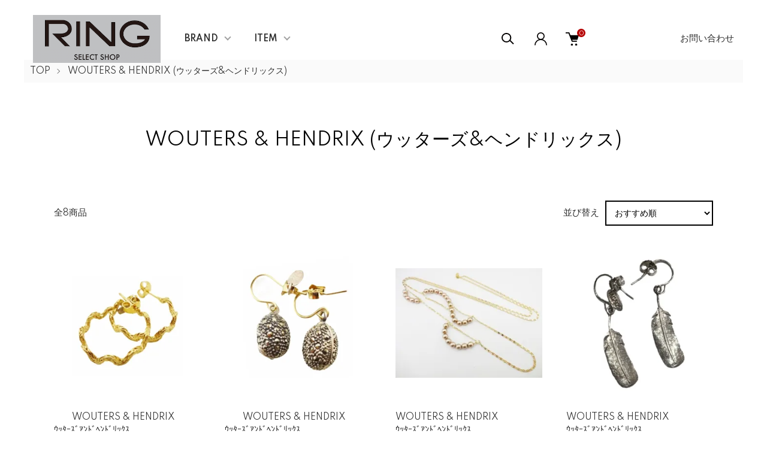

--- FILE ---
content_type: text/html; charset=EUC-JP
request_url: https://ring-style.com/?mode=cate&cbid=1490379&csid=0
body_size: 15351
content:
<!DOCTYPE html PUBLIC "-//W3C//DTD XHTML 1.0 Transitional//EN" "http://www.w3.org/TR/xhtml1/DTD/xhtml1-transitional.dtd">
<html xmlns:og="http://ogp.me/ns#" xmlns:fb="http://www.facebook.com/2008/fbml" xmlns:mixi="http://mixi-platform.com/ns#" xmlns="http://www.w3.org/1999/xhtml" xml:lang="ja" lang="ja" dir="ltr">
<head>
<meta http-equiv="content-type" content="text/html; charset=euc-jp" />
<meta http-equiv="X-UA-Compatible" content="IE=edge,chrome=1" />
<meta name="viewport" content="width=device-width,initial-scale=1">
<title>WOUTERS &amp; HENDRIX (ウッターズ&amp;ヘンドリックス) - RING SELECTSHOP</title>
<meta name="Keywords" content="WOUTERS &amp; HENDRIX (ウッターズ&amp;ヘンドリックス),MARCELO BURLON,マルセロ ブロン,マルセロ バーロン,エムエスジーエム,SERGE THORAVAL,セルジュ トラヴァル,仙台,sendai,DSQUARED2,ディースクエアード2,ディースク,Palm Angels,パームエンジェル,MARNI,マルニ,Moschino,モスチーノ,モスキーノ,Jack Gomme ,ジャック・ゴム,Jack Gomme宮城,ジャック・ゴム宮城,MUHLBAUER東北,MUHLBAUER宮城,MUHLBAUER仙台,ミュールバウアー東北,ミュールバウアー宮城,ミュールバウアー仙台" />
<meta name="Description" content="" />
<meta name="Author" content="" />
<meta name="Copyright" content="paperboy&amp;amp;amp;amp;co.　" />
<meta http-equiv="content-style-type" content="text/css" />
<meta http-equiv="content-script-type" content="text/javascript" />
<link rel="stylesheet" href="https://ring-style.com/css/framework/colormekit.css" type="text/css" />
<link rel="stylesheet" href="https://ring-style.com/css/framework/colormekit-responsive.css" type="text/css" />
<link rel="stylesheet" href="https://img06.shop-pro.jp/PA01176/788/css/11/index.css?cmsp_timestamp=20240822192334" type="text/css" />
<link rel="stylesheet" href="https://img06.shop-pro.jp/PA01176/788/css/11/product_list.css?cmsp_timestamp=20240822192334" type="text/css" />

<link rel="alternate" type="application/rss+xml" title="rss" href="https://ring-style.com/?mode=rss" />
<link rel="alternate" media="handheld" type="text/html" href="https://ring-style.com/?mode=cate&cbid=1490379&csid=0" />
<link rel="shortcut icon" href="https://img06.shop-pro.jp/PA01176/788/favicon.ico?cmsp_timestamp=20260111202413" />
<script type="text/javascript" src="//ajax.googleapis.com/ajax/libs/jquery/1.11.0/jquery.min.js" ></script>
<meta property="og:title" content="WOUTERS &amp; HENDRIX (ウッターズ&amp;ヘンドリックス) - RING SELECTSHOP" />
<meta property="og:description" content="" />
<meta property="og:url" content="https://ring-style.com?mode=cate&cbid=1490379&csid=0" />
<meta property="og:site_name" content="RING SELECTSHOP" />
<meta property="og:image" content=""/>
<script>
  var Colorme = {"page":"product_list","shop":{"account_id":"PA01176788","title":"RING SELECTSHOP"},"basket":{"total_price":0,"items":[]},"customer":{"id":null}};

  (function() {
    function insertScriptTags() {
      var scriptTagDetails = [];
      var entry = document.getElementsByTagName('script')[0];

      scriptTagDetails.forEach(function(tagDetail) {
        var script = document.createElement('script');

        script.type = 'text/javascript';
        script.src = tagDetail.src;
        script.async = true;

        if( tagDetail.integrity ) {
          script.integrity = tagDetail.integrity;
          script.setAttribute('crossorigin', 'anonymous');
        }

        entry.parentNode.insertBefore(script, entry);
      })
    }

    window.addEventListener('load', insertScriptTags, false);
  })();
</script>
<script async src="https://zen.one/analytics.js"></script>
</head>
<body>
<meta name="colorme-acc-payload" content="?st=1&pt=10028&ut=1490379,0&at=PA01176788&v=20260202120823&re=&cn=ce5a6a67867779a69f25ef986afc741d" width="1" height="1" alt="" /><script>!function(){"use strict";Array.prototype.slice.call(document.getElementsByTagName("script")).filter((function(t){return t.src&&t.src.match(new RegExp("dist/acc-track.js$"))})).forEach((function(t){return document.body.removeChild(t)})),function t(c){var r=arguments.length>1&&void 0!==arguments[1]?arguments[1]:0;if(!(r>=c.length)){var e=document.createElement("script");e.onerror=function(){return t(c,r+1)},e.src="https://"+c[r]+"/dist/acc-track.js?rev=3",document.body.appendChild(e)}}(["acclog001.shop-pro.jp","acclog002.shop-pro.jp"])}();</script><link href="https://img.shop-pro.jp/tmpl_js/87/slick.css" rel="stylesheet" type="text/css">
<link href="https://img.shop-pro.jp/tmpl_js/87/slick-theme.css" rel="stylesheet" type="text/css">
<link rel="preconnect" href="https://fonts.gstatic.com">
<link href="https://fonts.googleapis.com/css2?family=Spartan:wght@400;500;600&display=swap" rel="stylesheet">

<div class="l-header" id="js-header-scroll">
  <div class="l-header-main">
    <div class="l-header-main__in">
      <div class="l-header-logo">
        <h1 class="l-header-logo__img">
          <a class="l-header-logo__txt" href="./">
           <img src="https://img06.shop-pro.jp/PA01176/788/PA01176788.png?cmsp_timestamp=20260111202413" alt="RING SELECTSHOP" /> 
          </a>
        </h1>
      </div>
      <div class="l-sp-header-cart-btn">
        <a href="https://ring-style.com/cart/proxy/basket?shop_id=PA01176788&shop_domain=ring-style.com" class="l-sp-header-cart-btn__link">
          <img src="https://img.shop-pro.jp/tmpl_img/87/icon-cart.svg" alt="カートを見る" />
          <span class="l-sp-header-cart-btn__count">0</span>
        </a>
      </div>
      <button class="l-menu-btn js-navi-open" aria-label="メニュー">
        <span></span>
        <span></span>
      </button>
    </div>
    <div class="l-main-navi">
      <div class="l-main-navi__overlay js-navi-close"></div>
      <div class="l-sp-header-search">
        <form action="https://ring-style.com/" method="GET"  class="l-sp-header-search__form">
          <input type="hidden" name="mode" value="srh" /><input type="hidden" name="sort" value="n" />
          <div class="l-sp-header-search__input">
            <input type="text" name="keyword" placeholder="商品検索" />
          </div>
          <button class="l-sp-header-search__submit" type="submit">
            <img src="https://img.shop-pro.jp/tmpl_img/87/icon-search.svg" alt="送信" />
          </button>
        </form>
      </div>
      <ul class="l-main-navi-list">
                <li class="l-main-navi-list__item">
          <button class="l-main-navi-list__link js-toggle-btn">
            BRAND
          </button>
          <div class="l-dropdown-menu js-toggle-contents">
            <div class="u-container">
              <ul class="l-dropdown-menu-list">
                                <li class="l-dropdown-menu-list__item">
                  <a class="l-dropdown-menu-list__link" href="https://ring-style.com/?mode=cate&cbid=2866711&csid=0&sort=n">BARROW(バロー)</a>
                </li>
                                <li class="l-dropdown-menu-list__item">
                  <a class="l-dropdown-menu-list__link" href="https://ring-style.com/?mode=cate&cbid=2885788&csid=0&sort=n"> H.P.FRANCE(アッシュ・ペー・フランス)ブランド</a>
                </li>
                                <li class="l-dropdown-menu-list__item">
                  <a class="l-dropdown-menu-list__link" href="https://ring-style.com/?mode=cate&cbid=2915012&csid=0&sort=n">TYPICALFREAKS(ティピカルフリークス)</a>
                </li>
                                <li class="l-dropdown-menu-list__item">
                  <a class="l-dropdown-menu-list__link" href="https://ring-style.com/?mode=cate&cbid=2916984&csid=0&sort=n">MOD WAVE MOVEMENY(MWM)</a>
                </li>
                                <li class="l-dropdown-menu-list__item">
                  <a class="l-dropdown-menu-list__link" href="https://ring-style.com/?mode=cate&cbid=2922780&csid=0&sort=n"> CHIE MIHARA (チエ ミハラ)</a>
                </li>
                                <li class="l-dropdown-menu-list__item">
                  <a class="l-dropdown-menu-list__link" href="https://ring-style.com/?mode=cate&cbid=2926733&csid=0&sort=n">STUD MUFFIN(スタッドマフィン)</a>
                </li>
                                <li class="l-dropdown-menu-list__item">
                  <a class="l-dropdown-menu-list__link" href="https://ring-style.com/?mode=cate&cbid=2929869&csid=0&sort=n">shinyaseki(シンヤセキ)</a>
                </li>
                                <li class="l-dropdown-menu-list__item">
                  <a class="l-dropdown-menu-list__link" href="https://ring-style.com/?mode=cate&cbid=2930674&csid=0&sort=n">REPLAY (リプレイ)</a>
                </li>
                                <li class="l-dropdown-menu-list__item">
                  <a class="l-dropdown-menu-list__link" href="https://ring-style.com/?mode=cate&cbid=2944370&csid=0&sort=n">ICEBERG(アイスバーグ)</a>
                </li>
                                <li class="l-dropdown-menu-list__item">
                  <a class="l-dropdown-menu-list__link" href="https://ring-style.com/?mode=cate&cbid=2947882&csid=0&sort=n">AL AIN(ア ライン)</a>
                </li>
                                <li class="l-dropdown-menu-list__item">
                  <a class="l-dropdown-menu-list__link" href="https://ring-style.com/?mode=cate&cbid=2773931&csid=0&sort=n">Lewis Leathers(ルイスレザーズ)</a>
                </li>
                                <li class="l-dropdown-menu-list__item">
                  <a class="l-dropdown-menu-list__link" href="https://ring-style.com/?mode=cate&cbid=2518488&csid=0&sort=n">DSQUARED2(ディースクエアード2)</a>
                </li>
                                <li class="l-dropdown-menu-list__item">
                  <a class="l-dropdown-menu-list__link" href="https://ring-style.com/?mode=cate&cbid=1825087&csid=0&sort=n">MARCELO BURLON (マルセロ・バーロン)</a>
                </li>
                                <li class="l-dropdown-menu-list__item">
                  <a class="l-dropdown-menu-list__link" href="https://ring-style.com/?mode=cate&cbid=2704594&csid=0&sort=n">Palm Angels(パームエンジェルス)</a>
                </li>
                                <li class="l-dropdown-menu-list__item">
                  <a class="l-dropdown-menu-list__link" href="https://ring-style.com/?mode=cate&cbid=2660452&csid=0&sort=n">MOSCHINO（モスキーノ）</a>
                </li>
                                <li class="l-dropdown-menu-list__item">
                  <a class="l-dropdown-menu-list__link" href="https://ring-style.com/?mode=cate&cbid=1284423&csid=0&sort=n">SERGE THORAVAL (セルジュ・トラヴァル)</a>
                </li>
                                <li class="l-dropdown-menu-list__item">
                  <a class="l-dropdown-menu-list__link" href="https://ring-style.com/?mode=cate&cbid=1307638&csid=0&sort=n">GEM KINGDOM (ジェムキングダム)</a>
                </li>
                                <li class="l-dropdown-menu-list__item">
                  <a class="l-dropdown-menu-list__link" href="https://ring-style.com/?mode=cate&cbid=1490360&csid=0&sort=n">JAMIN PUECH (ジャマンピュエッシュ)</a>
                </li>
                                <li class="l-dropdown-menu-list__item">
                  <a class="l-dropdown-menu-list__link" href="https://ring-style.com/?mode=cate&cbid=2554239&csid=0&sort=n">MARNI （マル二）</a>
                </li>
                                <li class="l-dropdown-menu-list__item">
                  <a class="l-dropdown-menu-list__link" href="https://ring-style.com/?mode=cate&cbid=2760564&csid=0&sort=n">Jack Gomme（ジャック・ゴム）</a>
                </li>
                                <li class="l-dropdown-menu-list__item">
                  <a class="l-dropdown-menu-list__link" href="https://ring-style.com/?mode=cate&cbid=1604787&csid=0&sort=n">ALEX MONROE (アレックス・モンロー) </a>
                </li>
                                <li class="l-dropdown-menu-list__item">
                  <a class="l-dropdown-menu-list__link" href="https://ring-style.com/?mode=cate&cbid=1307509&csid=0&sort=n">IOSSELLIANI (イオッセリアーニ)</a>
                </li>
                                <li class="l-dropdown-menu-list__item">
                  <a class="l-dropdown-menu-list__link" href="https://ring-style.com/?mode=cate&cbid=1490379&csid=0&sort=n">WOUTERS & HENDRIX (ウッターズ&ヘンドリックス)</a>
                </li>
                                <li class="l-dropdown-menu-list__item">
                  <a class="l-dropdown-menu-list__link" href="https://ring-style.com/?mode=cate&cbid=2564740&csid=0&sort=n">ERMANNO SCERVINO（エルマンノ シェルヴィーノ）</a>
                </li>
                                <li class="l-dropdown-menu-list__item">
                  <a class="l-dropdown-menu-list__link" href="https://ring-style.com/?mode=cate&cbid=2857322&csid=0&sort=n"> KA WA KEY カワキィ </a>
                </li>
                                <li class="l-dropdown-menu-list__item">
                  <a class="l-dropdown-menu-list__link" href="https://ring-style.com/?mode=cate&cbid=2682452&csid=0&sort=n">KOCHE（コシェ）</a>
                </li>
                                <li class="l-dropdown-menu-list__item">
                  <a class="l-dropdown-menu-list__link" href="https://ring-style.com/?mode=cate&cbid=2835678&csid=0&sort=n">COLLECTION PRIVEE? （コレクション・プリヴェ？）</a>
                </li>
                                <li class="l-dropdown-menu-list__item">
                  <a class="l-dropdown-menu-list__link" href="https://ring-style.com/?mode=cate&cbid=1643563&csid=0&sort=n">SWEET PEA (スイートピー)</a>
                </li>
                                <li class="l-dropdown-menu-list__item">
                  <a class="l-dropdown-menu-list__link" href="https://ring-style.com/?mode=cate&cbid=1632375&csid=0&sort=n">DELLE COSE (デレコーゼ)</a>
                </li>
                                <li class="l-dropdown-menu-list__item">
                  <a class="l-dropdown-menu-list__link" href="https://ring-style.com/?mode=cate&cbid=1490362&csid=0&sort=n">MUHLBAUER (ミュールバウアー)</a>
                </li>
                                <li class="l-dropdown-menu-list__item">
                  <a class="l-dropdown-menu-list__link" href="https://ring-style.com/?mode=cate&cbid=1490367&csid=0&sort=n">LARA BOHINK (ララボヒンク)</a>
                </li>
                                <li class="l-dropdown-menu-list__item">
                  <a class="l-dropdown-menu-list__link" href="https://ring-style.com/?mode=cate&cbid=2863591&csid=0&sort=n">ROYAL ORDER (ロイヤルオーダー)</a>
                </li>
                                <li class="l-dropdown-menu-list__item">
                  <a class="l-dropdown-menu-list__link" href="https://ring-style.com/?mode=cate&cbid=2790037&csid=0&sort=n">アウトレット</a>
                </li>
                              </ul>
            </div>
          </div>
        </li>
                        <li class="l-main-navi-list__item">
          <button class="l-main-navi-list__link js-toggle-btn">
            ITEM
          </button>
          <div class="l-dropdown-menu js-toggle-contents">
            <div class="u-container">
              <ul class="l-dropdown-menu-list">
                                <li class="l-dropdown-menu-list__item">
                  <a class="l-dropdown-menu-list__link" href="https://ring-style.com/?mode=grp&gid=2706689&sort=n">ウェア</a>
                </li>
                                <li class="l-dropdown-menu-list__item">
                  <a class="l-dropdown-menu-list__link" href="https://ring-style.com/?mode=grp&gid=2706690&sort=n">バック</a>
                </li>
                                <li class="l-dropdown-menu-list__item">
                  <a class="l-dropdown-menu-list__link" href="https://ring-style.com/?mode=grp&gid=2706691&sort=n">シューズ/サンダル</a>
                </li>
                                <li class="l-dropdown-menu-list__item">
                  <a class="l-dropdown-menu-list__link" href="https://ring-style.com/?mode=grp&gid=2706693&sort=n">アクセサリー</a>
                </li>
                                <li class="l-dropdown-menu-list__item">
                  <a class="l-dropdown-menu-list__link" href="https://ring-style.com/?mode=grp&gid=2706695&sort=n">キャップ/ハット</a>
                </li>
                                <li class="l-dropdown-menu-list__item">
                  <a class="l-dropdown-menu-list__link" href="https://ring-style.com/?mode=grp&gid=2706696&sort=n">ファッション小物</a>
                </li>
                                <li class="l-dropdown-menu-list__item">
                  <a class="l-dropdown-menu-list__link" href="https://ring-style.com/?mode=grp&gid=2706731&sort=n">アウトレット</a>
                </li>
                              </ul>
            </div>
          </div>
        </li>
                      </ul>
      <div class="l-header-help">
        <div class="l-header-search">
          <button class="l-header-search__btn l-header-help__btn js-search-btn" type="button">
            <img src="https://img.shop-pro.jp/tmpl_img/87/icon-search.svg" alt="検索" />
          </button>
          <div class="l-header-search__contents js-search-contents">
            <div class="l-header-search__overlay"></div>
            <form action="https://ring-style.com/" method="GET" class="l-header-search__form">
              <input type="hidden" name="mode" value="srh" /><input type="hidden" name="sort" value="n" />
              <div class="l-header-search__input">
                <input type="text" name="keyword" placeholder="商品検索" />
              </div>
              <button class="l-header-search__submit" type="submit">
                <img src="https://img.shop-pro.jp/tmpl_img/87/icon-search.svg" alt="送信" />
              </button>
            </form>
          </div>
        </div>
        <div class="l-header-account">
          <button class="l-header-account__btn l-header-help__btn js-toggle-btn">
            <img src="https://img.shop-pro.jp/tmpl_img/87/icon-user.svg" alt="アカウント" />
          </button>
          <div class="l-dropdown-menu js-toggle-contents">
            <div class="u-container">
              <ul class="l-header-account-list">
                <li class="l-header-account-list__item">
                  <a class="l-header-account-list__link" href="https://ring-style.com/?mode=myaccount">マイアカウント</a>
                </li>
                              </ul>
            </div>
          </div>
        </div>
        <div class="l-header-cart">
          <a href="https://ring-style.com/cart/proxy/basket?shop_id=PA01176788&shop_domain=ring-style.com" class="l-header-cart-btn">
            <img src="https://img.shop-pro.jp/tmpl_img/87/icon-cart.svg" alt="カートを見る" />
            <span class="l-header-cart-btn__count">0</span>
          </a>
        </div>
      </div>
　　　　　　　　　　&nbsp;&nbsp;<a href="https://ringonline.shop-pro.jp/secure/?mode=inq&shop_back_url=https%3A%2F%2Fring-style.com%2F&shop_id=PA01176788">お問い合わせ</a>
      <div class="l-sp-header-help">
        <div class="l-sp-header-help-box">
          <h3 class="l-sp-header-help__ttl">
            USER MENU
          </h3>
          <ul class="l-sp-header-help-list">
            <li class="l-sp-header-help-list__item">
              <a class="l-sp-header-help-list__link" href="https://ring-style.com/?mode=myaccount">マイアカウント</a>
            </li>
                        <li class="l-sp-header-help-list__item">
              <a class="l-sp-header-help-list__link" href="https://ring-style.com/cart/proxy/basket?shop_id=PA01176788&shop_domain=ring-style.com">カートを見る</a>
            </li>
          </ul>
        </div>
        <div class="l-sp-header-help-box">
          <h3 class="l-sp-header-help__ttl">
            SHOPPING GUIDE
          </h3>
          <ul class="l-sp-header-help-list">
            <li class="l-sp-header-help-list__item">
              <a class="l-sp-header-help-list__link" href="https://ring-style.com/?mode=sk">配送・送料について</a>
            </li>
            <li class="l-sp-header-help-list__item">
              <a class="l-sp-header-help-list__link" href="https://ring-style.com/?mode=sk#return">返品について</a>
            </li>
            <li class="l-sp-header-help-list__item">
              <a class="l-sp-header-help-list__link" href="https://ring-style.com/?mode=sk#payment">お支払い方法について</a>
            </li>
            <li class="l-sp-header-help-list__item">
              <a class="l-sp-header-help-list__link" href="https://ring-style.com/?mode=sk#info">特定商取引法に基づく表記</a>
            </li>
            <li class="l-sp-header-help-list__item">
              <a class="l-sp-header-help-list__link" href="https://ring-style.com/?mode=privacy">プライバシーポリシー</a>
            </li>
            <li class="l-sp-header-help-list__item">
              <a class="l-sp-header-help-list__link" href="https://ringonline.shop-pro.jp/customer/inquiries/new">お問い合わせ</a>
            </li>
          </ul>
        </div>
      </div>

      <ul class="l-sp-header-sns-list">
                <li class="l-sp-header-sns-list__item">
          <a href="https://instagram.com/ring_selectshop" target="_blank">
            <i class="icon-lg-b icon-instagram" aria-label="instagram"></i>
          </a>
        </li>
                        <li class="l-sp-header-sns-list__item">
          <a href="https://facebook.com/ring.selectshop" target="_blank">
            <i class="icon-lg-b icon-facebook" aria-label="Facebook"></i>
          </a>
        </li>
                        <li class="l-sp-header-sns-list__item">
          <a href="https://twitter.com/RINGselect" target="_blank">
            <i class="icon-lg-b icon-twitter" aria-label="Twitter"></i>
          </a>
        </li>
                      </ul>

    </div>

    <div class="l-sp-main-navi__overlay"></div>

  </div>
</div>





<div class="l-main is-product_list">
  <div class="c-breadcrumbs">
  <ul class="c-breadcrumbs-list">
    <li class="c-breadcrumbs-list__item">
      <a href="./">
        TOP
      </a>
    </li>
            <li class="c-breadcrumbs-list__item">
      <a href="?mode=cate&cbid=1490379&csid=0&sort=n">
        WOUTERS & HENDRIX (ウッターズ&ヘンドリックス)
      </a>
    </li>
              </ul>
</div>

<div class="p-category u-container l-main-contents">
  <h2 class="p-category__ttl">
        WOUTERS & HENDRIX (ウッターズ&ヘンドリックス)
      </h2>
  
    <div class="p-category-free"><center><img src="https://img06.shop-pro.jp/PA01176/788/etc/wouters_hendrix.jpg?cmsp_timestamp=20180108142717" alt=""></center></div>
    
    
    
    
  
    
    <div class="p-item-list-head">
    <div class="p-item-list-num">
      全8商品
    </div>
    
    <div class="p-item-sort">
      <div class="p-item-sort__ttl">
        並び替え
      </div>
      <select class="p-item-sort__select js-sort-switch">
                <option value="" selected>おすすめ順</option>
                        <option value="?mode=cate&cbid=1490379&csid=0&sort=p">価格順</option>
                        <option value="?mode=cate&cbid=1490379&csid=0&sort=n">新着順</option>
              </select>
    </div>
    
  </div>
  
  <ul class="c-item-list u-opa">
        <li class="c-item-list__item">
      <div class="c-item-list__img u-square-img">
        <a href="?pid=62490192">
                    <img src="https://img06.shop-pro.jp/PA01176/788/product/62490192_th.jpg?cmsp_timestamp=20221221200036" alt="&lt;img class=&#039;new_mark_img1&#039; src=&#039;https://img.shop-pro.jp/img/new/icons16.gif&#039; style=&#039;border:none;display:inline;margin:0px;padding:0px;width:auto;&#039; /&gt;WOUTERS &amp; HENDRIX &lt;br&gt;ｳｯﾀｰｽﾞｱﾝﾄﾞﾍﾝﾄﾞﾘｯｸｽ&lt;br&gt;ピアス" />
                  </a>
                      </div>
      <div class="c-item-list__txt">
        <div class="c-item-list__ttl">
          <a href="?pid=62490192">
            <img class='new_mark_img1' src='https://img.shop-pro.jp/img/new/icons16.gif' style='border:none;display:inline;margin:0px;padding:0px;width:auto;' />WOUTERS & HENDRIX <br>ｳｯﾀｰｽﾞｱﾝﾄﾞﾍﾝﾄﾞﾘｯｸｽ<br>ピアス
          </a>
        </div>
                <div class="c-item-list__price">
                    13,090円(税1,190円)
        </div>
                                <button class="c-item-list__btn" type="button"  data-favorite-button-selector="DOMSelector" data-product-id="62490192" data-added-class="is-added">
          <svg role="img" aria-hidden="true"><use xlink:href="#heart"></use></svg>
        </button>
      </div>
    </li>
        <li class="c-item-list__item">
      <div class="c-item-list__img u-square-img">
        <a href="?pid=87847550">
                    <img src="https://img06.shop-pro.jp/PA01176/788/product/87847550_th.jpg?cmsp_timestamp=20221221201816" alt="&lt;img class=&#039;new_mark_img1&#039; src=&#039;https://img.shop-pro.jp/img/new/icons16.gif&#039; style=&#039;border:none;display:inline;margin:0px;padding:0px;width:auto;&#039; /&gt;WOUTERS &amp; HENDRIX &lt;br&gt;ｳｯﾀｰｽﾞｱﾝﾄﾞﾍﾝﾄﾞﾘｯｸｽ&lt;br&gt;ピアス" />
                  </a>
                      </div>
      <div class="c-item-list__txt">
        <div class="c-item-list__ttl">
          <a href="?pid=87847550">
            <img class='new_mark_img1' src='https://img.shop-pro.jp/img/new/icons16.gif' style='border:none;display:inline;margin:0px;padding:0px;width:auto;' />WOUTERS & HENDRIX <br>ｳｯﾀｰｽﾞｱﾝﾄﾞﾍﾝﾄﾞﾘｯｸｽ<br>ピアス
          </a>
        </div>
                <div class="c-item-list__price">
                    20,790円(税1,890円)
        </div>
                                <button class="c-item-list__btn" type="button"  data-favorite-button-selector="DOMSelector" data-product-id="87847550" data-added-class="is-added">
          <svg role="img" aria-hidden="true"><use xlink:href="#heart"></use></svg>
        </button>
      </div>
    </li>
        <li class="c-item-list__item">
      <div class="c-item-list__img u-square-img">
        <a href="?pid=95571995">
                    <img src="https://img06.shop-pro.jp/PA01176/788/product/95571995_th.jpg?cmsp_timestamp=20151115195753" alt="WOUTERS &amp; HENDRIX &lt;br&gt;ｳｯﾀｰｽﾞｱﾝﾄﾞﾍﾝﾄﾞﾘｯｸｽ&lt;br&gt;ネックレス" />
                  </a>
                      </div>
      <div class="c-item-list__txt">
        <div class="c-item-list__ttl">
          <a href="?pid=95571995">
            WOUTERS & HENDRIX <br>ｳｯﾀｰｽﾞｱﾝﾄﾞﾍﾝﾄﾞﾘｯｸｽ<br>ネックレス
          </a>
        </div>
                <div class="c-item-list__price">
                    41,800円(税3,800円)
        </div>
                                <button class="c-item-list__btn" type="button"  data-favorite-button-selector="DOMSelector" data-product-id="95571995" data-added-class="is-added">
          <svg role="img" aria-hidden="true"><use xlink:href="#heart"></use></svg>
        </button>
      </div>
    </li>
        <li class="c-item-list__item">
      <div class="c-item-list__img u-square-img">
        <a href="?pid=95640634">
                    <img src="https://img06.shop-pro.jp/PA01176/788/product/95640634_th.jpg?cmsp_timestamp=20230510202205" alt="WOUTERS &amp; HENDRIX &lt;br&gt;ｳｯﾀｰｽﾞｱﾝﾄﾞﾍﾝﾄﾞﾘｯｸｽ&lt;br&gt;ピアス" />
                  </a>
                      </div>
      <div class="c-item-list__txt">
        <div class="c-item-list__ttl">
          <a href="?pid=95640634">
            WOUTERS & HENDRIX <br>ｳｯﾀｰｽﾞｱﾝﾄﾞﾍﾝﾄﾞﾘｯｸｽ<br>ピアス
          </a>
        </div>
                <div class="c-item-list__price">
                    23,100円(税2,100円)
        </div>
                                <button class="c-item-list__btn" type="button"  data-favorite-button-selector="DOMSelector" data-product-id="95640634" data-added-class="is-added">
          <svg role="img" aria-hidden="true"><use xlink:href="#heart"></use></svg>
        </button>
      </div>
    </li>
        <li class="c-item-list__item">
      <div class="c-item-list__img u-square-img">
        <a href="?pid=101961961">
                    <img src="https://img06.shop-pro.jp/PA01176/788/product/101961961_th.jpg?cmsp_timestamp=20160506173510" alt="WOUTERS &amp; HENDRIX &lt;br&gt;ｳｯﾀｰｽﾞｱﾝﾄﾞﾍﾝﾄﾞﾘｯｸｽ&lt;br&gt;ネックレス" />
                  </a>
                      </div>
      <div class="c-item-list__txt">
        <div class="c-item-list__ttl">
          <a href="?pid=101961961">
            WOUTERS & HENDRIX <br>ｳｯﾀｰｽﾞｱﾝﾄﾞﾍﾝﾄﾞﾘｯｸｽ<br>ネックレス
          </a>
        </div>
                <div class="c-item-list__price">
                    51,700円(税4,700円)
        </div>
                                <button class="c-item-list__btn" type="button"  data-favorite-button-selector="DOMSelector" data-product-id="101961961" data-added-class="is-added">
          <svg role="img" aria-hidden="true"><use xlink:href="#heart"></use></svg>
        </button>
      </div>
    </li>
        <li class="c-item-list__item">
      <div class="c-item-list__img u-square-img">
        <a href="?pid=102166502">
                    <img src="https://img06.shop-pro.jp/PA01176/788/product/102166502_th.jpg?cmsp_timestamp=20230510183741" alt="WOUTERS &amp; HENDRIX &lt;br&gt;ｳｯﾀｰｽﾞｱﾝﾄﾞﾍﾝﾄﾞﾘｯｸｽ&lt;br&gt;ネックレス" />
                  </a>
                      </div>
      <div class="c-item-list__txt">
        <div class="c-item-list__ttl">
          <a href="?pid=102166502">
            WOUTERS & HENDRIX <br>ｳｯﾀｰｽﾞｱﾝﾄﾞﾍﾝﾄﾞﾘｯｸｽ<br>ネックレス
          </a>
        </div>
                <div class="c-item-list__price">
                    39,600円(税3,600円)
        </div>
                                <button class="c-item-list__btn" type="button"  data-favorite-button-selector="DOMSelector" data-product-id="102166502" data-added-class="is-added">
          <svg role="img" aria-hidden="true"><use xlink:href="#heart"></use></svg>
        </button>
      </div>
    </li>
        <li class="c-item-list__item">
      <div class="c-item-list__img u-square-img">
        <a href="?pid=110390315">
                    <img src="https://img06.shop-pro.jp/PA01176/788/product/110390315_th.jpg?cmsp_timestamp=20230510200354" alt="WOUTERS &amp; HENDRIX &lt;br&gt;ｳｯﾀｰｽﾞｱﾝﾄﾞﾍﾝﾄﾞﾘｯｸｽ&lt;br&gt;ピアス" />
                  </a>
                      </div>
      <div class="c-item-list__txt">
        <div class="c-item-list__ttl">
          <a href="?pid=110390315">
            WOUTERS & HENDRIX <br>ｳｯﾀｰｽﾞｱﾝﾄﾞﾍﾝﾄﾞﾘｯｸｽ<br>ピアス
          </a>
        </div>
                <div class="c-item-list__price">
                    41,800円(税3,800円)
        </div>
                                <button class="c-item-list__btn" type="button"  data-favorite-button-selector="DOMSelector" data-product-id="110390315" data-added-class="is-added">
          <svg role="img" aria-hidden="true"><use xlink:href="#heart"></use></svg>
        </button>
      </div>
    </li>
        <li class="c-item-list__item">
      <div class="c-item-list__img u-square-img">
        <a href="?pid=110390643">
                    <img src="https://img06.shop-pro.jp/PA01176/788/product/110390643_th.jpg?cmsp_timestamp=20230510192819" alt="WOUTERS &amp; HENDRIX &lt;br&gt;ｳｯﾀｰｽﾞｱﾝﾄﾞﾍﾝﾄﾞﾘｯｸｽ&lt;br&gt;ネックレス" />
                  </a>
                      </div>
      <div class="c-item-list__txt">
        <div class="c-item-list__ttl">
          <a href="?pid=110390643">
            WOUTERS & HENDRIX <br>ｳｯﾀｰｽﾞｱﾝﾄﾞﾍﾝﾄﾞﾘｯｸｽ<br>ネックレス
          </a>
        </div>
                <div class="c-item-list__price">
                    40,700円(税3,700円)
        </div>
                                <button class="c-item-list__btn" type="button"  data-favorite-button-selector="DOMSelector" data-product-id="110390643" data-added-class="is-added">
          <svg role="img" aria-hidden="true"><use xlink:href="#heart"></use></svg>
        </button>
      </div>
    </li>
      </ul>
  
  
  <div class="c-pager">
    <div class="c-pager__total">
      全<span>8</span>商品中 <span>1 - 8</span>表示
    </div>
    <ul class="c-pager-list">
      <li class="c-pager-list__item is-visible">
                <span class="c-pager-list__link is-prev is-disabled">
          前へ
        </span>
              </li>
                        <li class="c-pager-list__item is-visible">
        <span class="c-pager-list__link is-disabled is-current">
          1
          <span class="c-pager-list__page">ページ目</span>
        </span>
      </li>
                        <li class="c-pager-list__item is-visible">
                <span class="c-pager-list__link is-next is-disabled">
          次へ
        </span>
              </li>
    </ul>
  </div>
  
    
    
    
  </div></div>



<div class="l-bottom">
        

      




  <div class="p-shopguide">
    <div class="u-container">
      <h2 class="c-ttl-main">
        SHOPPING GUIDE
      </h2>
      <div class="p-shopguide-wrap">
                <div class="p-shopguide-column">
          <div class="p-shopguide-box js-matchHeight">
            <h3 class="p-shopguide-box__ttl">
              配送・送料について
            </h3>
            <dl class="p-shopguide-txt">
                            <dt class="p-shopguide__ttl">
                佐川急便
              </dt>
              <dd class="p-shopguide__body">
                                <div class="p-footer-guide__image">
                  <img src="https://img06.shop-pro.jp/PA01176/788/delivery/257112.jpg?cmsp_timestamp=20200316183019" />
                </div>
                                お買い上げ金額が20,000円未満の場合、全国一律￥500の送料を頂きます。<br />
20,000円以上のお買い上げで、送料・代引き手数料が無料になります。<br />
<br />
※海外よりご注文される方は送料をご負担いただきます。<br />
場所・大きさにより料金が異なりますので、<br />
海外よりご注文される方はこちらの<a href="https://secure.shop-pro.jp/?mode=inq&shop_id=PA01176788" >メールフォーム</a>にてご注文ください。<br />
記載事項…ご注文品名・お名前・ご住所・電話番号・お支払方法
              </dd>
                          </dl>
          </div>
        </div>
        
        <div class="p-shopguide-column">
          <div class="p-shopguide-box js-matchHeight">
            <h3 class="p-shopguide-box__ttl">
              返品について
            </h3>
            <dl class="p-shopguide-txt">
                            <dt class="p-shopguide__ttl">
                不良品
              </dt>
              <dd class="p-shopguide__body">
                発送の際、十分気をつけておりますが、万が一、破損していた場合は、商品到着後、1週間以内にお電話あるいはメールにてご連絡ください。
              </dd>
                                          <dt class="p-shopguide__ttl">
                返品期限
              </dt>
              <dd class="p-shopguide__body">
                当ウェブショップは店頭販売と並行して運営しており、ほとんどが１点物商品販売となります。<br />
お客様のご都合による返品・交換はお受けすることができませんので、あらかじめご了承下さい。<br />
<br />
<br />
但し、お届けしました商品に不良箇所がある場合にのみ未使用につきお直しの対応をさせて頂きます。<br />
尚、不良品の交換は大変お手数ですが商品到着後、3日以内にTELまたはメールにてお申し出下さい。<br />
<br />
一度ご使用になられた商品、あるいは到着後、8日以上たったものに関しては、<br />
返品は受付けられませんのであらかじめご了承ください。<br />
<br />
<br />
またお届けの商品がお申し込み内容と異なったり、輸送中の事故等により汚損、破損があった場合は、商品到着後3日以内に連絡があった場合 にのみ、調査確認の上、商品のお直しの対応をさせて頂きます。 <br />
<br />
セール品の返品・交換は受けかねますので予めご了承下さいませ。<br />

              </dd>
                                        </dl>
          </div>
        </div>

                <div class="p-shopguide-column">
          <div class="p-shopguide-box js-matchHeight">
            <h3 class="p-shopguide-box__ttl">
              お支払いについて
            </h3>
            <dl class="p-shopguide-txt">
                            <dt class="p-shopguide__ttl">
                PayPal決済
              </dt>
              <dd class="p-shopguide__body">
                                                クレジットカードでの後払いとなります。<br />
お客様からのご入金確認後、商品を発送させていただきます。 <br />
<br />
注文受付日より7日以内にご入金いただけない場合は、自動的にキャンセルとさせて頂きますのでご了承ください。<br />
<br />
ご注文後決済メールを別途でお送りいたしますので、<br />
流れに沿って決済をお進めください。
              </dd>
                            <dt class="p-shopguide__ttl">
                銀行振込
              </dt>
              <dd class="p-shopguide__body">
                                                お客様からのご入金確認後、商品を即発送させていただきます。 <br />
注文受付日より7日以内にご入金いただけない場合は、自動的にキャンセルとさせて頂きますのでご了承ください。 
              </dd>
                            <dt class="p-shopguide__ttl">
                ゆうちょ振替
              </dt>
              <dd class="p-shopguide__body">
                                                お客様からのご入金確認後、商品を発送させていただきます。 <br />
注文受付日より7日以内にご入金いただけない場合は、自動的にキャンセルとさせて頂きますのでご了承ください。 
              </dd>
                            <dt class="p-shopguide__ttl">
                代金引換
              </dt>
              <dd class="p-shopguide__body">
                                                　▼代引き（代金引換）・・・・・・・・・・・・・・・・・・・・・・・・・<br />
　　配達された荷物と引き換えに配達員（佐川急便）に<br />
　　現金又はクレジットカードにて、代金のお支払いをお願い致します。<br />
　　＊20,000円以上のお買い上げで、代引き手数料は店舗負担となり、お客様のご負担はございません。
              </dd>
                          </dl>
          </div>
        </div>
              </div>
    </div>
  </div>

</div>

<div class="p-shop">
  <h2 class="c-ttl-main">
     </h2>
  <div class="p-shop-wrap">
    <div class="p-shop__bg">
      <img class="js-img-plx-higher" src="https://img06.shop-pro.jp/PA01176/788/PA01176788_m.png?cmsp_timestamp=20260111202413" alt="" />
    </div>
    <div class="p-shop-contents u-container">
      <div class="p-shop-box">
                <h3 class="p-shop-box__ttl">
          Manager 髙橋
        </h3>
                        <div class="p-shop-box__body">
          <img src="https://img06.shop-pro.jp/PA01176/788/etc/RING_LOGO.png?cmsp_timestamp=20220331154249" alt="RING" border="0" width="300"><br>
<h2>TEL 022-794-7354</h2>宮城県仙台市若林区大和町5-32-7<br>
REALDEAL 2F<br>



        </div>
                        <div class="p-shop-box__btn">
          <a href="https://ringonline.shop-pro.jp/customer/inquiries/new" class="c-btn is-ghost">CONTACT</a>
        </div>
      </div>
    </div>
  </div>
</div>

<div class="l-go-top">
  <button class="l-go-top__btn js-go-top" type="button">
    TOPへ戻る
  </button>
</div>


<div class="l-footer">

  <div class="u-container">
    <div class="l-footer-main">

      <div class="l-footer-shopinfo">
        <div class="l-footer-shopinfo__logo">
          <a href="./">
            <img src="https://img06.shop-pro.jp/PA01176/788/PA01176788.png?cmsp_timestamp=20260111202413" alt="RING SELECTSHOP" />
          </a>
        </div>
        <ul class="l-footer-sns-list u-opa">
                    <li class="l-footer-sns-list__item">
            <a href="https://instagram.com/ring_selectshop" target="_blank">
              <i class="icon-lg-b icon-instagram" aria-label="instagram"></i>
            </a>
          </li>
                              <li class="l-footer-sns-list__item">
            <a href="https://facebook.com/ring.selectshop" target="_blank">
              <i class="icon-lg-b icon-facebook" aria-label="Facebook"></i>
            </a>
          </li>
                              <li class="l-footer-sns-list__item">
            <a href="https://twitter.com/RINGselect" target="_blank">
              <i class="icon-lg-b icon-twitter" aria-label="Twitter"></i>
            </a>
          </li>
                            </ul>
      </div>


      <div class="l-footer-navi">
        <ul class="l-footer-navi-list">
          <li class="l-footer-navi-list__item">
            <a class="l-footer-navi-list__link" href="https://ring-style.com/?mode=sk">配送・送料について</a>
          </li>
          <li class="l-footer-navi-list__item">
            <a class="l-footer-navi-list__link" href="https://ring-style.com/?mode=sk#return">返品について</a>
          </li>
          <li class="l-footer-navi-list__item">
            <a class="l-footer-navi-list__link" href="https://ring-style.com/?mode=sk#payment">支払い方法について</a>
          </li>
          <li class="l-footer-navi-list__item">
            <a class="l-footer-navi-list__link" href="https://ring-style.com/?mode=sk#info">特定商取引法に基づく表記</a>
          </li>
          <li class="l-footer-navi-list__item">
            <a class="l-footer-navi-list__link" href="https://ring-style.com/?mode=privacy">プライバシーポリシー</a>
          </li>
        </ul>
        <ul class="l-footer-navi-list">
                              <li class="l-footer-navi-list__item">
            <a class="l-footer-navi-list__link" href="https://ringonline.shop-pro.jp/customer/newsletter/subscriptions/new">メルマガ登録・解除</a>
          </li>
                    <li class="l-footer-navi-list__item">
            <span class="l-footer-navi-list__link">
              <a href="https://ring-style.com/?mode=rss">RSS</a> / <a href="https://ring-style.com/?mode=atom">ATOM</a>
            </span>
          </li>
        </ul>
        <ul class="l-footer-navi-list">
          <li class="l-footer-navi-list__item">
            <a class="l-footer-navi-list__link" href="https://ring-style.com/?mode=myaccount">マイアカウント</a>
          </li>
                    <li class="l-footer-navi-list__item">
            <a class="l-footer-navi-list__link" href="https://ring-style.com/cart/proxy/basket?shop_id=PA01176788&shop_domain=ring-style.com">カートを見る</a>
          </li>
          <li class="l-footer-navi-list__item">
            <a class="l-footer-navi-list__link" href="https://ringonline.shop-pro.jp/customer/inquiries/new">お問い合わせ</a>
          </li>
        </ul>

        <div class="l-footer-other">
					               <div class="l-footer-other__qr">
              <img src="https://img06.shop-pro.jp/PA01176/788/qrcode.jpg?cmsp_timestamp=20260111202413" class="p-global-footer__qr-code u-visible--tablet">
            </div>
					            <div class="l-copyright">
            <div class="l-copyright__txt">
              
							<p>since 2005 copyright (C) RING SELECT SHOP All Rights Reserved.
</p>
            </div>
          </div>
        </div>

      </div>
    </div>

  </div>
</div>


<script src="https://img.shop-pro.jp/tmpl_js/87/jquery.matchHeight-min.js"></script>
<script src="https://img.shop-pro.jp/tmpl_js/87/jquery.magnific-popup.min.js"></script>
<script src="https://img.shop-pro.jp/tmpl_js/87/what-input.js"></script>
<script src="https://img.shop-pro.jp/tmpl_js/87/scroll-animation.js"></script>

<script type="text/javascript">
function smoothScroll(selector){
  jQuery("body,html").animate({
    scrollTop:jQuery(selector).offset().top
  },800,"swing");
}

function lerp(x,y,a){
  return x+(y-x)*a;
}
function isPC(){
  return (jQuery(window).width() > 767);
}
function easeOut(t,p){
  return 1-Math.pow((1-t),p);
}
function clamp01(n){
  return Math.min(Math.max(n,0),1);
}
function randomDelta(n,p){
  return n - (n*p*0.5) + (n*Math.random()*p);
}


//TOPへ戻る
$(".js-go-top").click(function () {
  $('body, html').animate({
    scrollTop: 0
  }, 1500);
  return false;
});


//ページ内リンク時 高さ位置の調整
$(document).ready(function() {
  spPageLink();
});
function spPageLink() {
  if(isPC()){
    var headerHight = 120;
    $('a[href^=#]').click(function() {
      var speed = 1000;
      var href= $(this).attr("href");
      var target = $(href == "#" || href == "" ? 'html' : href);
      var position = target.offset().top - headerHight;
      $('body,html').animate({scrollTop:position}, speed, 'swing');
      return false;
    });
  } else {
    var headerHightSP = 60;
    $('a[href^=#]').click(function() {
      var speed = 1000;
      var href= $(this).attr("href");
      var target = $(href == "#" || href == "" ? 'html' : href);
      var position = target.offset().top - headerHightSP;
      $('body,html').animate({scrollTop:position}, speed, 'swing');
      return false;
    });
  }
}



//トグルボタン
$(window).on('load resize',function() {
  $(".js-toggle-contents").fadeOut("fast");
  $(".js-toggle-btn").removeClass("is-on");
  $(".l-main-navi__overlay").fadeOut("fast");
  toggleBtn();
});
function toggleBtn() {
  $(".js-toggle-btn").off("click");
  $(".js-toggle-btn").on("click",function() {
    if(isPC()){
      if ($(this).hasClass("is-on")) {
        $(this).removeClass("is-on");
        $(this).next(".js-toggle-contents").fadeOut("fast");
        $(".l-main-navi__overlay").fadeOut("fast");
      } else {
        $(".js-toggle-btn").removeClass("is-on");
        $(".js-toggle-btn").next().fadeOut("fast");
        $(this).addClass("is-on");
        $(this).next(".js-toggle-contents").fadeIn("fast");
        $(".l-main-navi__overlay").fadeOut("fast");
        $(".l-main-navi__overlay").fadeIn("fast");
      }
    } else {
      $(this).toggleClass("is-on");
      $(this).next(".js-toggle-contents").slideToggle("fast");
    }
  });
}

$(".l-main-navi__overlay").on("click",function() {
  $(this).fadeOut();
  $(".js-toggle-btn").removeClass("is-on");
  $(".js-toggle-contents").fadeOut("fast");
  $(".js-search-contents").removeClass("is-on");
});



//検索ボタン
$(document).ready(function() {
  $(".js-search-btn").on('click',function() {
    $(".js-toggle-contents").fadeOut();
    $(".js-toggle-btn").removeClass("is-on");
    $(".js-navi-open").removeClass("is-on");
    $(".js-search-contents").addClass("is-on");
    $(".l-header-search__overlay").fadeIn("fast");
    $('.l-header-search__input input[type="text"]').focus();
    $(".l-main-navi__overlay").fadeOut("fast");
  });
  $(".l-header-search__overlay").on('click',function() {
    $(".l-header-search__overlay").fadeOut("fast");
    $(".js-search-contents").removeClass("is-on");
  });
});



//SP hamburger
$(document).ready(function() {
  $(".js-navi-open").on('click',function() {
    $(".l-header-search__contents").removeClass("is-on");
    $(".l-header-search__btn").removeClass("is-on");
    $(".l-header").toggleClass("is-open");
    $(".l-main-navi").toggleClass("is-open");
    $(".l-menu-btn").toggleClass("is-on");
    $(".l-sp-main-navi__overlay").toggleClass("is-on");
  });
});



//スクロールヘッダー
$(document).ready(function() {
  $(window).on("load scroll", function() {
    var value = $(this).scrollTop();
    if ( value > 0) {
      $(".l-header").addClass("is-fixed");
    } else {
      $(".l-header").removeClass("is-fixed");
    }
  });
});

const header = document.getElementById("js-header-scroll");
const hH = header.clientHeight;
const winH = window.innerHeight;
const docH = document.documentElement.scrollHeight;
const windBtm = docH - winH;

let pos = 0;
let lastPos = 0;

const onScroll = function () {
  if (pos > hH && pos > lastPos) {
    header.classList.add("is-unpinned");
    $(".js-toggle-btn").removeClass("is-on");
    $(".js-toggle-btn").next().fadeOut();
    $(".js-toggle-contents").fadeOut();
    $(".js-search-contents").removeClass("is-on");
    $(".l-header-search__overlay").fadeOut();
    $(".l-main-navi__overlay").fadeOut();
    $(".js-navi-open").removeClass("is-on");
    $(".l-main-navi").removeClass("is-open");
    $(".l-sp-main-navi__overlay").removeClass("is-on");
  }
  if (pos < hH || pos < lastPos || windBtm <= pos) {
    header.classList.remove("is-unpinned");
  }
  lastPos = pos;
};

window.addEventListener("scroll", function () {
  pos = window.scrollY;
  onScroll();
});


// スクロール終了時に発火
var timeoutId ;

window.addEventListener("scroll", function() {
  // スクロールを停止してxxx 秒後に終了とする
  clearTimeout( timeoutId ) ;
  timeoutId = setTimeout(function() {
    $(".l-header").removeClass("is-unpinned");
  }, 3000);
});

// 商品一覧のソートを切り替える
(function () {
  $('.js-sort-switch').on('change', function () {
    location.href = $(this).val();
  });
}());

$(document).ready(function() {
  $(".js-matchHeight").matchHeight();
});
</script>



<svg xmlns="http://www.w3.org/2000/svg" style="display:none"><symbol id="angle-double-left" viewBox="0 0 1792 1792"><path d="M1011 1376q0 13-10 23l-50 50q-10 10-23 10t-23-10L439 983q-10-10-10-23t10-23l466-466q10-10 23-10t23 10l50 50q10 10 10 23t-10 23L608 960l393 393q10 10 10 23zm384 0q0 13-10 23l-50 50q-10 10-23 10t-23-10L823 983q-10-10-10-23t10-23l466-466q10-10 23-10t23 10l50 50q10 10 10 23t-10 23L992 960l393 393q10 10 10 23z"/></symbol><symbol id="angle-double-right" viewBox="0 0 1792 1792"><path d="M979 960q0 13-10 23l-466 466q-10 10-23 10t-23-10l-50-50q-10-10-10-23t10-23l393-393-393-393q-10-10-10-23t10-23l50-50q10-10 23-10t23 10l466 466q10 10 10 23zm384 0q0 13-10 23l-466 466q-10 10-23 10t-23-10l-50-50q-10-10-10-23t10-23l393-393-393-393q-10-10-10-23t10-23l50-50q10-10 23-10t23 10l466 466q10 10 10 23z"/></symbol><symbol id="angle-down" viewBox="0 0 1792 1792"><path d="M1395 736q0 13-10 23l-466 466q-10 10-23 10t-23-10L407 759q-10-10-10-23t10-23l50-50q10-10 23-10t23 10l393 393 393-393q10-10 23-10t23 10l50 50q10 10 10 23z"/></symbol><symbol id="angle-left" viewBox="0 0 1792 1792"><path d="M1203 544q0 13-10 23L800 960l393 393q10 10 10 23t-10 23l-50 50q-10 10-23 10t-23-10L631 983q-10-10-10-23t10-23l466-466q10-10 23-10t23 10l50 50q10 10 10 23z"/></symbol><symbol id="angle-right" viewBox="0 0 1792 1792"><path d="M1171 960q0 13-10 23l-466 466q-10 10-23 10t-23-10l-50-50q-10-10-10-23t10-23l393-393-393-393q-10-10-10-23t10-23l50-50q10-10 23-10t23 10l466 466q10 10 10 23z"/></symbol><symbol id="angle-up" viewBox="0 0 1792 1792"><path d="M1395 1184q0 13-10 23l-50 50q-10 10-23 10t-23-10L896 864l-393 393q-10 10-23 10t-23-10l-50-50q-10-10-10-23t10-23l466-466q10-10 23-10t23 10l466 466q10 10 10 23z"/></symbol><symbol id="bars" viewBox="0 0 1792 1792"><path d="M1664 1344v128q0 26-19 45t-45 19H192q-26 0-45-19t-19-45v-128q0-26 19-45t45-19h1408q26 0 45 19t19 45zm0-512v128q0 26-19 45t-45 19H192q-26 0-45-19t-19-45V832q0-26 19-45t45-19h1408q26 0 45 19t19 45zm0-512v128q0 26-19 45t-45 19H192q-26 0-45-19t-19-45V320q0-26 19-45t45-19h1408q26 0 45 19t19 45z"/></symbol><symbol id="close" viewBox="0 0 1792 1792"><path d="M1490 1322q0 40-28 68l-136 136q-28 28-68 28t-68-28l-294-294-294 294q-28 28-68 28t-68-28l-136-136q-28-28-28-68t28-68l294-294-294-294q-28-28-28-68t28-68l136-136q28-28 68-28t68 28l294 294 294-294q28-28 68-28t68 28l136 136q28 28 28 68t-28 68l-294 294 294 294q28 28 28 68z"/></symbol><symbol id="envelope-o" viewBox="0 0 1792 1792"><path d="M1664 1504V736q-32 36-69 66-268 206-426 338-51 43-83 67t-86.5 48.5T897 1280h-2q-48 0-102.5-24.5T706 1207t-83-67q-158-132-426-338-37-30-69-66v768q0 13 9.5 22.5t22.5 9.5h1472q13 0 22.5-9.5t9.5-22.5zm0-1051v-24.5l-.5-13-3-12.5-5.5-9-9-7.5-14-2.5H160q-13 0-22.5 9.5T128 416q0 168 147 284 193 152 401 317 6 5 35 29.5t46 37.5 44.5 31.5T852 1143t43 9h2q20 0 43-9t50.5-27.5 44.5-31.5 46-37.5 35-29.5q208-165 401-317 54-43 100.5-115.5T1664 453zm128-37v1088q0 66-47 113t-113 47H160q-66 0-113-47T0 1504V416q0-66 47-113t113-47h1472q66 0 113 47t47 113z"/></symbol><symbol id="facebook" viewBox="0 0 1792 1792"><path d="M1343 12v264h-157q-86 0-116 36t-30 108v189h293l-39 296h-254v759H734V905H479V609h255V391q0-186 104-288.5T1115 0q147 0 228 12z"/></symbol><symbol id="google-plus" viewBox="0 0 1792 1792"><path d="M1181 913q0 208-87 370.5t-248 254-369 91.5q-149 0-285-58t-234-156-156-234-58-285 58-285 156-234 234-156 285-58q286 0 491 192L769 546Q652 433 477 433q-123 0-227.5 62T84 663.5 23 896t61 232.5T249.5 1297t227.5 62q83 0 152.5-23t114.5-57.5 78.5-78.5 49-83 21.5-74H477V791h692q12 63 12 122zm867-122v210h-209v209h-210v-209h-209V791h209V582h210v209h209z"/></symbol><symbol id="heart" viewBox="0 0 1792 1792"><path d="M896 1664q-26 0-44-18l-624-602q-10-8-27.5-26T145 952.5 77 855 23.5 734 0 596q0-220 127-344t351-124q62 0 126.5 21.5t120 58T820 276t76 68q36-36 76-68t95.5-68.5 120-58T1314 128q224 0 351 124t127 344q0 221-229 450l-623 600q-18 18-44 18z"/></symbol><symbol id="home" viewBox="0 0 1792 1792"><path d="M1472 992v480q0 26-19 45t-45 19h-384v-384H768v384H384q-26 0-45-19t-19-45V992q0-1 .5-3t.5-3l575-474 575 474q1 2 1 6zm223-69l-62 74q-8 9-21 11h-3q-13 0-21-7L896 424l-692 577q-12 8-24 7-13-2-21-11l-62-74q-8-10-7-23.5t11-21.5l719-599q32-26 76-26t76 26l244 204V288q0-14 9-23t23-9h192q14 0 23 9t9 23v408l219 182q10 8 11 21.5t-7 23.5z"/></symbol><symbol id="info-circle" viewBox="0 0 1792 1792"><path d="M1152 1376v-160q0-14-9-23t-23-9h-96V672q0-14-9-23t-23-9H672q-14 0-23 9t-9 23v160q0 14 9 23t23 9h96v320h-96q-14 0-23 9t-9 23v160q0 14 9 23t23 9h448q14 0 23-9t9-23zm-128-896V320q0-14-9-23t-23-9H800q-14 0-23 9t-9 23v160q0 14 9 23t23 9h192q14 0 23-9t9-23zm640 416q0 209-103 385.5T1281.5 1561 896 1664t-385.5-103T231 1281.5 128 896t103-385.5T510.5 231 896 128t385.5 103T1561 510.5 1664 896z"/></symbol><symbol id="instagram" viewBox="0 0 1792 1792"><path d="M1490 1426V778h-135q20 63 20 131 0 126-64 232.5T1137 1310t-240 62q-197 0-337-135.5T420 909q0-68 20-131H299v648q0 26 17.5 43.5T360 1487h1069q25 0 43-17.5t18-43.5zm-284-533q0-124-90.5-211.5T897 594q-127 0-217.5 87.5T589 893t90.5 211.5T897 1192q128 0 218.5-87.5T1206 893zm284-360V368q0-28-20-48.5t-49-20.5h-174q-29 0-49 20.5t-20 48.5v165q0 29 20 49t49 20h174q29 0 49-20t20-49zm174-208v1142q0 81-58 139t-139 58H325q-81 0-139-58t-58-139V325q0-81 58-139t139-58h1142q81 0 139 58t58 139z"/></symbol><symbol id="pencil" viewBox="0 0 1792 1792"><path d="M491 1536l91-91-235-235-91 91v107h128v128h107zm523-928q0-22-22-22-10 0-17 7l-542 542q-7 7-7 17 0 22 22 22 10 0 17-7l542-542q7-7 7-17zm-54-192l416 416-832 832H128v-416zm683 96q0 53-37 90l-166 166-416-416 166-165q36-38 90-38 53 0 91 38l235 234q37 39 37 91z"/></symbol><symbol id="pinterest-p" viewBox="0 0 1792 1792"><path d="M256 597q0-108 37.5-203.5T397 227t152-123 185-78T936 0q158 0 294 66.5T1451 260t85 287q0 96-19 188t-60 177-100 149.5-145 103-189 38.5q-68 0-135-32t-96-88q-10 39-28 112.5t-23.5 95-20.5 71-26 71-32 62.5-46 77.5-62 86.5l-14 5-9-10q-15-157-15-188 0-92 21.5-206.5T604 972t52-203q-32-65-32-169 0-83 52-156t132-73q61 0 95 40.5T937 514q0 66-44 191t-44 187q0 63 45 104.5t109 41.5q55 0 102-25t78.5-68 56-95 38-110.5 20-111 6.5-99.5q0-173-109.5-269.5T909 163q-200 0-334 129.5T441 621q0 44 12.5 85t27 65 27 45.5T520 847q0 28-15 73t-37 45q-2 0-17-3-51-15-90.5-56t-61-94.5-32.5-108T256 597z"/></symbol><symbol id="search" viewBox="0 0 1792 1792"><path d="M1216 832q0-185-131.5-316.5T768 384 451.5 515.5 320 832t131.5 316.5T768 1280t316.5-131.5T1216 832zm512 832q0 52-38 90t-90 38q-54 0-90-38l-343-342q-179 124-399 124-143 0-273.5-55.5t-225-150-150-225T64 832t55.5-273.5 150-225 225-150T768 128t273.5 55.5 225 150 150 225T1472 832q0 220-124 399l343 343q37 37 37 90z"/></symbol><symbol id="shopping-cart" viewBox="0 0 1792 1792"><path d="M704 1536q0 52-38 90t-90 38-90-38-38-90 38-90 90-38 90 38 38 90zm896 0q0 52-38 90t-90 38-90-38-38-90 38-90 90-38 90 38 38 90zm128-1088v512q0 24-16.5 42.5T1671 1024L627 1146q13 60 13 70 0 16-24 64h920q26 0 45 19t19 45-19 45-45 19H512q-26 0-45-19t-19-45q0-11 8-31.5t16-36 21.5-40T509 1207L332 384H128q-26 0-45-19t-19-45 19-45 45-19h256q16 0 28.5 6.5T432 278t13 24.5 8 26 5.5 29.5 4.5 26h1201q26 0 45 19t19 45z"/></symbol><symbol id="sign-in" viewBox="0 0 1792 1792"><path d="M1312 896q0 26-19 45l-544 544q-19 19-45 19t-45-19-19-45v-288H192q-26 0-45-19t-19-45V704q0-26 19-45t45-19h448V352q0-26 19-45t45-19 45 19l544 544q19 19 19 45zm352-352v704q0 119-84.5 203.5T1376 1536h-320q-13 0-22.5-9.5t-9.5-22.5q0-4-1-20t-.5-26.5 3-23.5 10-19.5 20.5-6.5h320q66 0 113-47t47-113V544q0-66-47-113t-113-47h-312l-11.5-1-11.5-3-8-5.5-7-9-2-13.5q0-4-1-20t-.5-26.5 3-23.5 10-19.5 20.5-6.5h320q119 0 203.5 84.5T1664 544z"/></symbol><symbol id="sign-out" viewBox="0 0 1792 1792"><path d="M704 1440q0 4 1 20t.5 26.5-3 23.5-10 19.5-20.5 6.5H352q-119 0-203.5-84.5T64 1248V544q0-119 84.5-203.5T352 256h320q13 0 22.5 9.5T704 288q0 4 1 20t.5 26.5-3 23.5-10 19.5T672 384H352q-66 0-113 47t-47 113v704q0 66 47 113t113 47h312l11.5 1 11.5 3 8 5.5 7 9 2 13.5zm928-544q0 26-19 45l-544 544q-19 19-45 19t-45-19-19-45v-288H512q-26 0-45-19t-19-45V704q0-26 19-45t45-19h448V352q0-26 19-45t45-19 45 19l544 544q19 19 19 45z"/></symbol><symbol id="star" viewBox="0 0 1792 1792"><path d="M1728 647q0 22-26 48l-363 354 86 500q1 7 1 20 0 21-10.5 35.5T1385 1619q-19 0-40-12l-449-236-449 236q-22 12-40 12-21 0-31.5-14.5T365 1569q0-6 2-20l86-500L89 695q-25-27-25-48 0-37 56-46l502-73L847 73q19-41 49-41t49 41l225 455 502 73q56 9 56 46z"/></symbol><symbol id="twitter" viewBox="0 0 1792 1792"><path d="M1684 408q-67 98-162 167 1 14 1 42 0 130-38 259.5T1369.5 1125 1185 1335.5t-258 146-323 54.5q-271 0-496-145 35 4 78 4 225 0 401-138-105-2-188-64.5T285 1033q33 5 61 5 43 0 85-11-112-23-185.5-111.5T172 710v-4q68 38 146 41-66-44-105-115t-39-154q0-88 44-163 121 149 294.5 238.5T884 653q-8-38-8-74 0-134 94.5-228.5T1199 256q140 0 236 102 109-21 205-78-37 115-142 178 93-10 186-50z"/></symbol><symbol id="user-plus" viewBox="0 0 1792 1792"><path d="M576 896c-106 0-196.5-37.5-271.5-112.5S192 618 192 512s37.5-196.5 112.5-271.5S470 128 576 128s196.5 37.5 271.5 112.5S960 406 960 512s-37.5 196.5-112.5 271.5S682 896 576 896zM1536 1024h352c8.7 0 16.2 3.2 22.5 9.5s9.5 13.8 9.5 22.5v192c0 8.7-3.2 16.2-9.5 22.5s-13.8 9.5-22.5 9.5h-352v352c0 8.7-3.2 16.2-9.5 22.5s-13.8 9.5-22.5 9.5h-192c-8.7 0-16.2-3.2-22.5-9.5s-9.5-13.8-9.5-22.5v-352H928c-8.7 0-16.2-3.2-22.5-9.5s-9.5-13.8-9.5-22.5v-192c0-8.7 3.2-16.2 9.5-22.5s13.8-9.5 22.5-9.5h352V672c0-8.7 3.2-16.2 9.5-22.5s13.8-9.5 22.5-9.5h192c8.7 0 16.2 3.2 22.5 9.5s9.5 13.8 9.5 22.5v352z"/><path d="M800 1248c0 34.7 12.7 64.7 38 90s55.3 38 90 38h256v238c-45.3 33.3-102.3 50-171 50H139c-80.7 0-145.3-23-194-69s-73-109.3-73-190c0-35.3 1.2-69.8 3.5-103.5s7-70 14-109 15.8-75.2 26.5-108.5 25-65.8 43-97.5 38.7-58.7 62-81 51.8-40.2 85.5-53.5 70.8-20 111.5-20c12.7 0 25.7 5.7 39 17 52.7 40.7 104.2 71.2 154.5 91.5S516.7 971 576 971s114.2-10.2 164.5-30.5S842.3 889.7 895



 849c13.3-11.3 26.3-17 39-17 88 0 160.3 32 217 96H928c-34.7 0-64.7 12.7-90 38s-38 55.3-38 90v192z"/></symbol><symbol id="user" viewBox="0 0 1792 1792"><path d="M1600 1405c0 80-24.3 143.2-73 189.5s-113.3 69.5-194 69.5H459c-80.7 0-145.3-23.2-194-69.5S192 1485 192 1405c0-35.3 1.2-69.8 3.5-103.5s7-70 14-109 15.8-75.2 26.5-108.5 25-65.8 43-97.5 38.7-58.7 62-81 51.8-40.2 85.5-53.5 70.8-20 111.5-20c6 0 20 7.2 42 21.5s46.8 30.3 74.5 48 63.7 33.7 108 48S851.3 971 896 971s89.2-7.2 133.5-21.5 80.3-30.3 108-48 52.5-33.7 74.5-48 36-21.5 42-21.5c40.7 0 77.8 6.7 111.5 20s62.2 31.2 85.5 53.5 44 49.3 62 81 32.3 64.2 43 97.5 19.5 69.5 26.5 108.5 11.7 75.3 14 109 3.5 68.2 3.5 103.5z"/><path d="M1280 512c0 106-37.5 196.5-112.5 271.5S1002 896 896 896s-196.5-37.5-271.5-112.5S512 618 512 512s37.5-196.5 112.5-271.5S790 128 896 128s196.5 37.5 271.5 112.5S1280 406 1280 512z"/></symbol><symbol id="youtube" viewBox="0 0 576 512"><path d="M549.655 124.083c-6.281-23.65-24.787-42.276-48.284-48.597C458.781 64 288 64 288 64S117.22 64 74.629 75.486c-23.497 6.322-42.003 24.947-48.284 48.597-11.412 42.867-11.412 132.305-11.412 132.305s0 89.438 11.412 132.305c6.281 23.65 24.787 41.5 48.284 47.821C117.22 448 288 448 288 448s170.78 0 213.371-11.486c23.497-6.321 42.003-24.171 48.284-47.821 11.412-42.867 11.412-132.305 11.412-132.305s0-89.438-11.412-132.305zm-317.51 213.508V175.185l142.739 81.205-142.739 81.201z"></path></symbol></svg><script type="text/javascript" src="https://ring-style.com/js/cart.js" ></script>
<script type="text/javascript" src="https://ring-style.com/js/async_cart_in.js" ></script>
<script type="text/javascript" src="https://ring-style.com/js/product_stock.js" ></script>
<script type="text/javascript" src="https://ring-style.com/js/js.cookie.js" ></script>
<script type="text/javascript" src="https://ring-style.com/js/favorite_button.js" ></script>
</body></html>

--- FILE ---
content_type: text/css
request_url: https://img06.shop-pro.jp/PA01176/788/css/11/index.css?cmsp_timestamp=20240822192334
body_size: 57091
content:
body {
  margin: 0;
  padding-top: 100px;
  min-width: 375px;
  font-size: 15px;
  font-family: "Spartan", "Helvetica Neue", "Hiragino Sans", "Hiragino Kaku Gothic ProN", "Meiryo", sans-serif;
  letter-spacing: 0em;
  line-height: 1.5;
  color: #2d2d2d;
  background: #fff;
}
@media screen and (max-width: 1023px) {
  body {
    padding-top: 90px;
  }
}
@media screen and (max-width: 767px) {
  body {
    padding-top: 60px;
    font-size: 13px;
  }
}
body.is-scroll-hidden {
  overflow: hidden;
}

img {
  max-width: 100%;
  vertical-align: top;
  -webkit-backface-visibility: hidden;
}

ul, ol, dl {
  list-style: none;
  margin: 0;
  padding: 0;
}

a {
  color: #2d2d2d;
  transition: all 0.1s ease;
}
a:hover, a:focus {
  color: #2d2d2d;
}

[data-whatinput=mouse] *:focus,
[data-whatinput=touch] *:focus {
  outline: none;
}

button {
  font-family: "Helvetica Neue", "Hiragino Sans", "Hiragino Kaku Gothic ProN", "Meiryo", sans-serif;
}

/******************************/
/* Utility */
/******************************/
.u-container {
  box-sizing: border-box;
  position: relative;
  margin-left: auto;
  margin-right: auto;
  max-width: 1100px;
}
@media screen and (max-width: 1270px) {
  .u-container {
    padding-left: 25px;
    padding-right: 25px;
    max-width: inherit;
  }
}
@media screen and (max-width: 1023px) {
  .u-container {
    padding-left: 25px;
    padding-right: 25px;
    max-width: inherit;
  }
}

.u-container-s {
  box-sizing: border-box;
  position: relative;
  margin-left: auto;
  margin-right: auto;
  max-width: 1000px;
}
@media screen and (max-width: 1270px) {
  .u-container-s {
    padding-left: 25px;
    padding-right: 25px;
  }
}
@media screen and (max-width: 1023px) {
  .u-container-s {
    padding-left: 25px;
    padding-right: 25px;
    max-width: inherit;
  }
}

.u-contents {
  padding-top: 150px;
  padding-bottom: 150px;
}
@media screen and (max-width: 767px) {
  .u-contents {
    padding-top: 75px;
    padding-bottom: 75px;
  }
}

.u-contents-s {
  padding-top: 45px;
  padding-bottom: 45px;
}
@media screen and (max-width: 767px) {
  .u-contents-s {
    padding-top: 45px;
    padding-bottom: 45px;
  }
}

.u-attention {
  font-weight: normal;
  font-style: normal;
  color: #b72424;
}

.u-bold {
  font-weight: bold;
  font-style: normal;
}

.u-red {
  color: #a10000;
}

.u-text-right {
  text-align: right;
}

.u-strikethrough {
  text-decoration: line-through;
}

.u-marker {
  background: linear-gradient(transparent 70%, #fff284 70%);
}

.u-visually-hidden {
  position: absolute;
  white-space: nowrap;
  width: 1px;
  height: 1px;
  overflow: hidden;
  border: 0;
  padding: 0;
  clip: rect(0 0 0 0);
  -webkit-clip-path: inset(50%);
          clip-path: inset(50%);
  margin: -1px;
}

.u-pc-only {
  display: block;
}

.u-pc-only-inline {
  display: inline;
}

.u-pc-only-inlineBlock {
  display: inline-block;
}

.u-pc-only-Flex {
  display: flex;
}

.u-sp-only {
  display: none;
}

.u-sp-only-inline {
  display: none;
}

.u-sp-only-inline-block {
  display: none;
}

.u-sp-only-flex {
  display: none;
}

@media screen and (max-width: 767px) {
  .u-pc-only {
    display: none;
  }

  .u-pc-only-inline {
    display: none;
  }

  .u-pc-only-inlineBlock {
    display: none;
  }

  .u-pc-only-flex {
    display: none;
  }

  .u-sp-only {
    display: block;
  }

  .u-sp-only-inline {
    display: inline;
  }

  .u-sp-only-inline-block {
    display: inline-block;
  }

  .u-sp-only-flex {
    display: flex;
  }
}
.u-hidden {
  overflow: hidden;
}

.u-opa img {
  opacity: 1;
  transition: all 0.3s ease;
}
.u-opa img:hover {
  opacity: 0.8;
}

.u-img-scale {
  display: block;
  overflow: hidden;
  position: relative;
}
.u-img-scale img {
  display: inline-block;
  width: 100%;
  transform: scale(1, 1);
  transition: all 0.3s cubic-bezier(0.25, 0.46, 0.45, 0.94);
  -webkit-backface-visibility: hidden;
  backface-visibility: hidden;
}
@media screen and (max-width: 767px) {
  .u-img-scale img {
    transform: none;
    transition: none;
    -webkit-backface-visibility: visible;
    backface-visibility: visible;
  }
}
.u-img-scale:hover img {
  transform: scale(1.05, 1.05);
}
@media screen and (max-width: 767px) {
  .u-img-scale:hover img {
    transform: none;
  }
}

/* overflow slide */
@media screen and (max-width: 1023px) {
  .u-overflow-slide {
    overflow-x: auto;
    white-space: nowrap;
    padding-bottom: 20px;
    width: 100%;
  }
}
@media screen and (max-width: 1023px) {
  .u-overflow-slide.is-product-thumb {
    padding-bottom: 10px;
  }
}
@media screen and (max-width: 1023px) {
  .u-overflow-slide.is-option-tbl {
    padding-bottom: 15px;
  }
}

@media screen and (max-width: 1023px) {
  .u-overflow-slide::-webkit-scrollbar {
    height: 8px;
  }
}

@media screen and (max-width: 1023px) {
  .u-overflow-slide::-webkit-scrollbar-track {
    background: #f4f4f4;
  }
}

@media screen and (max-width: 1023px) {
  .u-overflow-slide::-webkit-scrollbar-thumb {
    border-radius: 4px;
    background: #8f8f8f;
  }
}

/***** 正方形画像 *****/
.u-square-img {
  position: relative;
}
.u-square-img:before {
  display: block;
  padding-top: 100%;
  content: "";
}
.u-square-img a {
  display: block;
  position: absolute;
  top: 0;
  left: 0;
  width: 100%;
  height: 100%;
}
.u-square-img img {
  position: absolute;
  top: 0;
  right: 0;
  bottom: 0;
  left: 0;
  max-width: 100%;
  max-height: 100%;
  margin: auto;
}

/******************************/
/* Layout */
/******************************/
.l-main-contents {
  padding-bottom: 30px;
}
@media screen and (max-width: 767px) {
  .l-main-contents {
    padding-bottom: 30px;
  }
}

.l-bottom {
  margin-top: 60px;
}
@media screen and (max-width: 767px) {
  .l-bottom {
    margin-top: 30px;
  }
}

/******************************/
/* fade animation */
/******************************/
.fadeIn {
  opacity: 0;
  transition: all 1.3s cubic-bezier(0.07, 0.92, 0.46, 0.95) 0.4s;
}

.fromLeft {
  transform: translate(-20px, 0);
}

.fromRight {
  transform: translate(20px, 0);
}

.fromTop {
  transform: translate(0, -20px);
}

.fromBottom {
  transform: translate(0, 20px);
}

.fromForeground {
  transform: scale(1.6);
}

.faded {
  opacity: 1;
}

.fadedWithTransform {
  opacity: 1;
  transform: translate(0, 0) scale(1);
}

/******************************/
/* popup animation */
/******************************/
/* overlay at start */
.mfp-bg {
  opacity: 0;
  transition: all 0.15s ease-out;
}

/* overlay animate in */
.mfp-bg.mfp-ready {
  opacity: 0.8;
}

/* overlay animate out */
.mfp-bg.mfp-removing {
  opacity: 0;
}

/* content at start */
.mfp-wrap .mfp-content {
  opacity: 0;
  transition: all 0.15s ease-out;
}

/* content animate it */
.mfp-wrap.mfp-ready .mfp-content {
  opacity: 1;
}

/* content animate out */
.mfp-wrap.mfp-removing .mfp-content {
  opacity: 0;
}

/* custom */
.mfp-zoom-out-cur .mfp-image-holder .mfp-close .mfp-close,
.mfp-zoom-out-cur .mfp-iframe-holder .mfp-close .mfp-close {
  right: 0 !important;
  width: 15px;
}
.mfp-zoom-out-cur .mfp-bottom-bar {
  font-family: "Noto Serif JP", "游明朝体", "Yu Mincho", YuMincho, serif;
}
.mfp-zoom-out-cur .mfp-arrow-right:after {
  left: -10px;
  border-left: 1px solid #ffffff;
  border-top: 1px solid #ffffff;
  border-bottom: 0;
  border-right: 0;
  width: 30px;
  height: 30px;
  transform: rotate(135deg);
}
.mfp-zoom-out-cur .mfp-arrow-left:after {
  left: 0px;
  border-left: 1px solid #ffffff;
  border-top: 1px solid #ffffff;
  border-bottom: 0;
  border-right: 0;
  width: 30px;
  height: 30px;
  transform: rotate(-45deg);
}

/******************************/
/* Color me icons */
/******************************/
/* 24px black */
.icon-lg-b.icon-instagram {
  background-position: -168px -288px;
}

.icon-lg-b.icon-twitter {
  background-position: -144px -264px;
}

.icon-lg-b.icon-facebook {
  background-position: -192px -264px;
}

.icon-lg-b.icon-video {
  background-position: -456px -144px;
}

.icon-lg-b.icon-pinterest {
  background-position: -312px -264px;
}

.icon-b,
.icon-w {
  width: 16px;
  height: 16px;
  display: inline-block;
  *display: inline;
  *zoom: 1;
}

.icon-lg-b,
.icon-lg-w {
  width: 24px;
  height: 24px;
  display: inline-block;
  *display: inline;
  *zoom: 1;
}

.icon-b {
  background-image: url(https://img.shop-pro.jp/tmpl_img/73/icon16_b.png);
}

.icon-w {
  background-image: url(https://img.shop-pro.jp/tmpl_img/73/icon16_w.png);
}

.icon-lg-b {
  background-image: url(https://img.shop-pro.jp/tmpl_img/73/icon24_b.png);
}

.icon-lg-w {
  background-image: url(https://img.shop-pro.jp/tmpl_img/73/icon24_w.png);
}

@media only screen and (-webkit-min-device-pixel-ratio: 2), only screen and (min--moz-device-pixel-ratio: 2), only screen and (-o-min-device-pixel-ratio: 2/1), only screen and (min-device-pixel-ratio: 2), only screen and (min-resolution: 192dpi), only screen and (min-resolution: 2dppx) {
  .icon-b,
.icon-w {
    -webkit-background-size: 368px 320px;
    background-size: 368px 320px;
  }

  .icon-lg-b,
.icon-lg-w {
    -webkit-background-size: 552px 480px;
    background-size: 552px 480px;
  }

  .icon-b {
    background-image: url(https://img.shop-pro.jp/tmpl_img/73/icon16_2x_b.png);
  }

  .icon-w {
    background-image: url(https://img.shop-pro.jp/tmpl_img/73/icon16_2x_w.png);
  }

  .icon-lg-b {
    background-image: url(https://img.shop-pro.jp/tmpl_img/73/icon24_2x_b.png);
  }

  .icon-lg-w {
    background-image: url(https://img.shop-pro.jp/tmpl_img/73/icon24_2x_w.png);
  }
}
@media (max-width: 768px) {
  .icon-b {
    background-image: url(https://img.shop-pro.jp/tmpl_img/73/icon24_b.png);
  }

  .icon-w {
    background-image: url(https://img.shop-pro.jp/tmpl_img/73/icon24_w.png);
  }
}
@media only screen and (max-width: 768px) and (-webkit-min-device-pixel-ratio: 2), only screen and (max-width: 768px) and (min--moz-device-pixel-ratio: 2), only screen and (max-width: 768px) and (-o-min-device-pixel-ratio: 2/1), only screen and (max-width: 768px) and (min-device-pixel-ratio: 2), only screen and (max-width: 768px) and (min-resolution: 192dpi), only screen and (max-width: 768px) and (min-resolution: 2dppx) {
  .icon-b {
    background-image: url(https://img.shop-pro.jp/tmpl_img/73/icon24_2x_b.png);
  }

  .icon-w {
    background-image: url(https://img.shop-pro.jp/tmpl_img/73/icon24_2x_w.png);
  }
}
/******************************/
/* Components */
/******************************/
/********** title **********/
.c-ttl-main {
  position: relative;
  margin-top: 0;
  margin-bottom: 10px;
  line-height:1.2;
  font-size: 23px;
  font-weight: 400;
  font-family: "Spartan", sans-serif;
  text-align: left;
}
@media screen and (max-width: 1023px) {
  .c-ttl-main {
    margin-bottom: 10px;
    font-size: 16px;
  }
}
@media screen and (max-width: 767px) {
  .c-ttl-main {
    margin-bottom: 10px;
    font-size: 12px;
  }
}
.c-ttl-main.is-mbs {
  margin-bottom: 20px;
}
@media screen and (max-width: 767px) {
  .c-ttl-main.is-mbs {
    margin-bottom: 10px;
  }
}
.c-ttl-main.is-mb0 {
  margin-bottom: 0;
}
@media screen and (max-width: 767px) {
  .c-ttl-main.is-mb0 {
    margin-bottom: 0;
  }
}

.c-ttl-bg {
  position: relative;
  margin-top: 0;
  margin-bottom: 75px;
  padding-top: 130px;
  line-height: 1.4;
  font-size: 30px;
  font-weight: bold;
  font-family: "Spartan", sans-serif;
  color: #ffffff;
  text-align: center;
}
@media screen and (max-width: 1023px) {
  .c-ttl-bg {
    margin-bottom: 55px;
    padding-top: 60px;
    font-size: 26px;
  }
}
@media screen and (max-width: 767px) {
  .c-ttl-bg {
    margin-bottom: 45px;
    padding-top: 55px;
    font-size: 20px;
  }
}
.c-ttl-bg:before {
  content: "";
  position: absolute;
  top: 0;
  left: 25px;
  right: 25px;
  width: calc(100% - 50px);
  height: 350px;
  background: #eeeeee;
}
@media screen and (max-width: 1270px) {
  .c-ttl-bg:before {
    left: 0;
    right: 0;
    width: 100%;
  }
}
@media screen and (max-width: 1023px) {
  .c-ttl-bg:before {
    height: 180px;
  }
}
@media screen and (max-width: 767px) {
  .c-ttl-bg:before {
    left: 0;
    right: 0;
    height: 170px;
  }
}
.c-ttl-bg span {
  position: relative;
  z-index: 10;
}

.c-ttl-second {
  margin-top: 0;
  margin-bottom: 30px;
  line-height: 1.4;
  font-size: 21px;
  text-align: center;
}
@media screen and (max-width: 767px) {
  .c-ttl-second {
    margin-bottom: 20px;
    font-size: 18px;
  }
}

/********** パーツ **********/
.c-item-list {
  display: flex;
  flex-wrap: wrap;
  margin-left: -20px;
  margin-right: -20px;
}
@media screen and (max-width: 1023px) {
  .c-item-list {
    margin-left: -17px;
    margin-right: -17px;
  }
}
@media screen and (max-width: 767px) {
  .c-item-list {
    margin-left: -12px;
    margin-right: -12px;
  }
}

.c-item-list__item {
  position: relative;
  box-sizing: border-box;
  margin-bottom: 45px;
  padding-left: 20px;
  padding-right: 20px;
  width: 25%;
  word-break: break-all;
}
@media screen and (max-width: 1023px) {
  .c-item-list__item {
    margin-bottom: 30px;
    padding-left: 17px;
    padding-right: 17px;
    width: 33.3333%;
  }
}
@media screen and (max-width: 767px) {
  .c-item-list__item {
    margin-bottom: 25px;
    padding-left: 12px;
    padding-right: 12px;
    width: 50%;
  }
}
.c-item-list__item.is-hidden {
  display: none;
}

.c-item-list__img {
  position: relative;
  margin-bottom: 25px;
  text-align: center;
  background: #ffffff;
}
@media screen and (max-width: 1023px) {
  .c-item-list__img {
    margin-bottom: 20px;
  }
}
@media screen and (max-width: 767px) {
  .c-item-list__img {
    margin-bottom: 15px;
  }
}

.c-item-list__icon {
  position: absolute;
  top: 0;
  right: 0;
  padding: 5px 5px 1px 5px;
  line-height: 1.2;
  font-weight: 600;
  font-size: 14px;
  background: #cccccc;
  color: #ffffff;
}
@media screen and (max-width: 1023px) {
  .c-item-list__icon {
    font-size: 10px;
  }
}
.c-item-list__icon.is-soldout {
  background: #a10000;
}
.c-item-list__icon.is-off {
  background: #3a956e;
}

.c-item-list__txt {
  position: relative;
  padding-bottom: 25px;
}

.c-item-list__ttl {
  font-size: 14px;
}
@media screen and (max-width: 767px) {
  .c-item-list__ttl {
    font-size: 13px;
  }
}
.c-item-list__ttl img {
  vertical-align: middle;
}

.c-item-list__price {
  margin-top: 15px;
  font-size: 14px;
}
@media screen and (max-width: 767px) {
  .c-item-list__price {
    margin-top: 5px;
    font-size: 13px;
  }
}
.c-item-list__price.is-default {
  margin-top: 0;
}
.c-item-list__price.is-soldout {
  color: #a10000;
}

.c-item-list__off {
  color: #a10000;
}

.c-item-list__btn {
  display: block;
  position: absolute;
  right: 0;
  bottom: 0;
  padding: 0;
  border: 0;
  background: transparent;
  color: #d8d8d8;
  cursor: pointer;
  text-align: center;
  transition: all 0.3s cubic-bezier(0.25, 0.46, 0.45, 0.94);
}
@media screen and (max-width: 1023px) {
  .c-item-list__btn {
    right: 0px;
  }
}
.c-item-list__btn.is-added {
  color: #000000;
}
.c-item-list__btn svg {
  width: 20px;
  height: 20px;
  fill: currentColor;
}

svg:not(:root) {
  overflow: hidden;
}

/***** FAVORITE *****/
.c-favorite-list {
  display: flex;
  flex-wrap: wrap;
  margin-left: -9px;
  margin-right: -9px;
}
@media screen and (max-width: 1040px) {
  .c-favorite-list {
    margin-left: 0;
    margin-right: 0;
    flex-wrap: nowrap;
  }
}

.c-favorite-list__item {
  position: relative;
  box-sizing: border-box;
  margin-bottom: 30px;
  padding-left: 9px;
  padding-right: 9px;
  width: 12.5%;
  word-break: break-all;
}
@media screen and (max-width: 1023px) {
  .c-favorite-list__item {
    margin-right: 20px;
    margin-bottom: 0;
    padding-left: 0px;
    padding-right: 0px;
    width: 100px;
  }
}
@media screen and (max-width: 767px) {
  .c-favorite-list__item {
    width: 120px;
  }
}

.c-favorite-list__img {
  margin-bottom: 15px;
}
@media screen and (max-width: 1023px) {
  .c-favorite-list__img {
    margin-bottom: 5px;
    width: 100px;
    text-align: center;
  }
}
@media screen and (max-width: 767px) {
  .c-favorite-list__img {
    width: 120px;
  }
}

.c-favorite-list__price {
  white-space: normal;
  margin-top: 15px;
  line-height: 1.4;
  font-size: 12px;
}
@media screen and (max-width: 1023px) {
  .c-favorite-list__price {
    margin-top: 10px;
    font-size: 11px;
  }
}
.c-favorite-list__price.is-default {
  margin-top: 0;
}
.c-favorite-list__price.is-soldout {
  color: #a10000;
}

.c-favorite-list__btn {
  position: absolute;
  right: 30px;
  bottom: 0;
}

/********** button **********/
.c-btn {
  box-sizing: border-box;
  display: inline-block;
  position: relative;
  z-index: 1;
  padding: 7px 30px 3px 30px;
  border: 1px solid #2d2d2d;
  min-width: 200px;
  font-size: 14px;
  font-weight: bold;
  color: #2d2d2d;
  text-align: center;
  cursor: pointer;
  transition: all 0.3s cubic-bezier(0.25, 0.46, 0.45, 0.94);
}
@media screen and (max-width: 767px) {
  .c-btn {
    padding: 10px 15px 8px 15px;
    min-width: 150px;
    font-size: 12px;
  }
}
.c-btn:before {
  content: "";
  position: absolute;
  top: 0;
  left: 0;
  z-index: -1;
  width: 100%;
  height: 100%;
  background: #000000;
  transform-origin: 100% 50%;
  transform: scaleX(0);
  transition: transform ease 0.3s;
}
.c-btn:hover {
  color: #ffffff;
  text-decoration: none;
}
.c-btn:hover:before {
  transform-origin: 0% 50%;
  transform: scaleX(1);
}
.c-btn.is-ghost {
  border-color: #ffffff;
  color: #ffffff;
}
@media screen and (max-width: 767px) {
  .c-btn.is-ghost {
    border-color: #000000;
    color: #000000;
  }
}
.c-btn.is-ghost:hover {
  color: #000000;
}
@media screen and (max-width: 767px) {
  .c-btn.is-ghost:hover {
    color: #ffffff;
  }
}
.c-btn.is-ghost:before {
  background: #ffffff;
}
@media screen and (max-width: 767px) {
  .c-btn.is-ghost:before {
    background: #000000;
  }
}

.c-btn-cart {
  box-sizing: border-box;
  display: inline-block;
  position: relative;
  padding: 32px 25px 30px 25px;
  border: 0;
  border-radius: 0;
  width: 100%;
  line-height: 1;
  font-size: 18px;
  font-weight: bold;
  background: #2d2d2d;
  color: #ffffff;
  text-align: center;
  cursor: pointer;
  transition: all 0.3s cubic-bezier(0.25, 0.46, 0.45, 0.94);
}
@media screen and (max-width: 767px) {
  .c-btn-cart {
    padding: 21px 15px 19px 15px;
    font-size: 14px;
  }
}
.c-btn-cart:hover {
  background: rgba(45, 45, 45, 0.8);
  color: #ffffff;
  text-decoration: none;
}
.c-btn-cart.is-disabled, .c-btn-cart.is-soldout, .c-btn-cart.is-membersonly {
  border-color: #d8d8d8;
  font-weight: normal;
  background: #d8d8d8;
  color: #2d2d2d;
  cursor: default;
}
.c-btn-cart.is-disabled:hover, .c-btn-cart.is-soldout:hover, .c-btn-cart.is-membersonly:hover {
  background: #d8d8d8;
}
.c-btn-cart.is-member {
  border-color: #000000;
  background: #000000;
}
.c-btn-cart.is-member:hover {
  background: rgba(0, 0, 0, 0.8);
}
.c-btn-cart.is-favorite {
  border: 2px solid #2d2d2d;
  background: #ffffff;
}

.c-icon-cart {
  display: inline-block;
  margin-right: 10px;
  width: 26px;
  height: 22px;
  background: url(https://img.shop-pro.jp/tmpl_img/87/icon-cart-white.svg) no-repeat;
  background-size: 26px 22px;
  vertical-align: -2px;
}
@media screen and (max-width: 767px) {
  .c-icon-cart {
    width: 23px;
    height: 20px;
    background-size: 23px 20px;
  }
}

.c-more {
  text-align: center;
}

.c-not-found {
  margin-top: 120px;
  margin-bottom: 120px;
  text-align: center;
}

/********** table **********/
.c-tbl-list {
  border-top: 1px solid #2d2d2d;
}
@media screen and (max-width: 767px) {
  .c-tbl-list {
    border-top: 0;
  }
}

.c-tbl-list__tr {
  display: flex;
  border-bottom: 1px solid #2d2d2d;
}
@media screen and (max-width: 767px) {
  .c-tbl-list__tr {
    display: block;
    border-bottom: 0;
  }
}

.c-tbl-list__th {
  box-sizing: border-box;
  margin: 0;
  padding: 20px;
  width: 270px;
  font-size: 14px;
  font-weight: bold;
}
@media screen and (max-width: 767px) {
  .c-tbl-list__th {
    margin-bottom: 15px;
    padding: 5px 15px;
    border-bottom: 1px solid #2d2d2d;
    width: auto;
  }
}

.c-tbl-list__td {
  flex: 1;
  padding: 20px;
}
@media screen and (max-width: 767px) {
  .c-tbl-list__td {
    margin-bottom: 30px;
    padding: 0 15px;
  }
}

/********** breadcrumbs **********/
.c-breadcrumbs {
  margin-bottom: 75px;
}
@media screen and (max-width: 1270px) {
  .c-breadcrumbs {
    margin-bottom: 45px;
    padding-left: 25px;
    padding-right: 25px;
  }
}
@media screen and (max-width: 1023px) {
  .c-breadcrumbs {
    margin-bottom: 30px;
  }
}
.c-breadcrumbs + .u-contents {
  padding-top: 30px;
}

.c-breadcrumbs-list {
  box-sizing: border-box;
  margin-left: auto;
  margin-right: auto;
  padding: 8px 10px;
  max-width: 1200px;
  background: #fafafa;
}
@media screen and (max-width: 1023px) {
  .c-breadcrumbs-list {
    padding: 8px 10px;
  }
}

.c-breadcrumbs-list__item {
  position: relative;
  display: inline-block;
  margin-right: 25px;
  font-size: 14px;
  word-break: break-all;
}
@media screen and (max-width: 1023px) {
  .c-breadcrumbs-list__item {
    margin-right: 15px;
    font-size: 12px;
  }
}
.c-breadcrumbs-list__item:before {
  display: block;
  content: "";
  position: absolute;
  top: 50%;
  right: -15px;
  margin-top: -4px;
  width: 5px;
  height: 5px;
  border-right: 1px solid #757575;
  border-bottom: 1px solid #757575;
  transform: rotate(-45deg);
}
@media screen and (max-width: 1023px) {
  .c-breadcrumbs-list__item:before {
    right: -12px;
  }
}
.c-breadcrumbs-list__item:last-child:before {
  content: none;
}

/********** pager **********/
.c-pager {
  margin-top: 60px;
  margin-bottom: 60px;
  text-align: center;
}
@media screen and (max-width: 767px) {
  .c-pager {
    margin-top: 30px;
    margin-bottom: 30px;
  }
}

.c-pager__total {
  margin-bottom: 15px;
}

.c-pager-list {
  display: flex;
  flex-wrap: wrap;
  justify-content: center;
  margin-bottom: 30px;
}

.c-pager-list__item {
  box-sizing: border-box;
  overflow: hidden;
  margin-left: 6px;
  margin-right: 6px;
  min-width: 34px;
  line-height: 24px;
  background: transparent;
  text-align: center;
}
@media screen and (max-width: 767px) {
  .c-pager-list__item {
    display: none;
    min-width: 45px;
    line-height: 35px;
  }
}
@media screen and (max-width: 767px) {
  .c-pager-list__item.is-visible {
    display: block;
    margin-left: 5px;
    margin-right: 5px;
    width: auto;
  }
}
@media screen and (max-width: 767px) {
  .c-pager-list__item.is-center {
    border-top: 1px solid #2d2d2d;
    border-bottom: 1px solid #2d2d2d;
    width: 120px;
  }
}

.c-pager-list__link {
  box-sizing: border-box;
  display: block;
  position: relative;
  padding-top: 4px;
  border: 2px solid #ffffff;
  font-size: 14px;
  font-weight: 600;
  background: transparent;
  color: #2d2d2d;
  min-width: 30px;
  text-decoration: none;
  transition: all 0.3s cubic-bezier(0.25, 0.46, 0.45, 0.94);
}
@media screen and (max-width: 767px) {
  .c-pager-list__link {
    min-width: 40px;
  }
}
.c-pager-list__link:hover {
  border-color: #2d2d2d;
  background: #2d2d2d;
  color: #ffffff;
  text-decoration: none;
}
.c-pager-list__link.is-current {
  border-top-color: #2d2d2d;
  border-bottom-color: #2d2d2d;
}
@media screen and (max-width: 767px) {
  .c-pager-list__link.is-current {
    background: transparent;
    border: 0;
  }
}
.c-pager-list__link.is-current:hover {
  border-top-color: #2d2d2d;
  border-bottom-color: #2d2d2d;
  border-left-color: #ffffff;
  border-right-color: #ffffff;
  background: #ffffff;
  color: #2d2d2d;
}
.c-pager-list__link.is-prev, .c-pager-list__link.is-next {
  position: relative;
  border: 2px solid #2d2d2d;
  background: #2d2d2d;
  text-indent: -99999px;
}
.c-pager-list__link.is-prev:before, .c-pager-list__link.is-next:before {
  content: "";
  position: absolute;
  top: 50%;
  margin-top: -4px;
  width: 0;
  height: 0;
  z-index: 1;
}
.c-pager-list__link.is-prev:hover, .c-pager-list__link.is-next:hover {
  border: 2px solid #444444;
  background: #444444;
}
.c-pager-list__link.is-prev.is-disabled, .c-pager-list__link.is-next.is-disabled {
  background: #dddddd;
  border-color: #dddddd;
}
.c-pager-list__link.is-prev.is-disabled:hover, .c-pager-list__link.is-next.is-disabled:hover {
  background: #dddddd;
  border-color: #dddddd;
}
.c-pager-list__link.is-prev:before {
  left: 12px;
  border-top: 4px solid transparent;
  border-bottom: 4px solid transparent;
  border-right: 4px solid #ffffff;
}
@media screen and (max-width: 767px) {
  .c-pager-list__link.is-prev:before {
    left: 19px;
  }
}
.c-pager-list__link.is-next:before {
  right: 12px;
  border-top: 4px solid transparent;
  border-bottom: 4px solid transparent;
  border-left: 4px solid #ffffff;
}
@media screen and (max-width: 767px) {
  .c-pager-list__link.is-next:before {
    right: 19px;
  }
}
.c-pager-list__page {
  display: none;
}
@media screen and (max-width: 767px) {
  .c-pager-list__page {
    display: inline-block;
  }
}

/***** スライダー テーマ設定 *****/
.c-slider-thema .slick-track {
  margin-left: 0;
  margin-right: 0;
}
.c-slider-thema .slick-prev, .c-slider-thema .slick-next {
  top: 50%;
  margin-top: -15px;
  width: 30px;
  height: 30px;
  border-radius: 50%;
  transition: all 0.3s ease;
  z-index: 1;
  background: #ffffff;
  box-shadow: 0 0 8px rgba(0, 0, 0, 0.2);
}
@media screen and (max-width: 767px) {
  .c-slider-thema .slick-prev, .c-slider-thema .slick-next {
    width: 30px;
    height: 30px;
  }
}
.c-slider-thema .slick-prev:before, .c-slider-thema .slick-next:before {
  content: "";
  position: absolute;
  top: 50%;
  width: 5px;
  height: 5px;
  border-left: 2px solid #000000;
  border-top: 2px solid #000000;
  transition: all 0.4s ease;
  z-index: 1;
}
.c-slider-thema .slick-prev:focus, .c-slider-thema .slick-prev:hover, .c-slider-thema .slick-next:focus, .c-slider-thema .slick-next:hover {
  background: #ffffff;
  box-shadow: 0 0 8px rgba(0, 0, 0, 0.3);
}
.c-slider-thema .slick-prev {
  left: 10px;
}
@media screen and (max-width: 767px) {
  .c-slider-thema .slick-prev {
    left: 13px;
  }
}
.c-slider-thema .slick-prev:before {
  left: 13px;
  transform: translateY(-50%) rotate(-45deg);
}
.c-slider-thema .slick-next {
  right: 10px;
}
@media screen and (max-width: 767px) {
  .c-slider-thema .slick-next {
    right: 13px;
  }
}
.c-slider-thema .slick-next:before {
  right: 13px;
  transform: translateY(-50%) rotate(135deg);
}
.c-slider-thema .slick-dots li button:before {
  top: 4px;
  left: 4px;
  width: 12px;
  height: 12px;
  line-height: 12px;
  border-radius: 50%;
  background: #e5e5e5;
  opacity: 1;
}
.c-slider-thema .slick-dots li.slick-active button:before {
  background: #7d7d7d;
}

/******************************/
/* header */
/******************************/
.l-header {
  position: fixed;
  top: 0;
  z-index: 1000;
  width: 100%;
  transition: all ease 0.5s;
  background: #ffffff;
}
@media screen and (max-width: 767px) {
  .l-header {
    top: 0;
    left: 0;
    right: 0;
    min-width: 375px;
  }
}
.l-header.is-open .l-header-logo {
  margin-bottom: 0;
  display: block;
}
.l-header.is-open .l-header-logo__img.is-txt {
  margin-bottom: 0;
}
@media screen and (max-width: 767px) {
  .l-header.is-open .l-main-navi-list {
    display: none;
  }
}
@media screen and (max-width: 767px) {
  .l-header.is-open .l-menu-btn {
    display: block;
  }
}
.l-header.is-unpinned {
  transform: translateY(-110%);
}
.l-header.is-fixed {
  box-shadow: 0 3px 10px rgba(0, 0, 0, 0.05);
}

.l-header-main {
  box-sizing: border-box;
  display: flex;
  flex-wrap: wrap;
  align-items: center;
  margin-left: auto;
  margin-right: auto;
  padding: 20px  15px;
  max-width: 1200px;
  height: 100px;
}
@media screen and (max-width: 1023px) {
  .l-header-main {
    padding: 15px 25px 15px 25px;
    height: 90px;
  }
}
@media screen and (max-width: 767px) {
  .l-header-main {
    padding: 5px 60px 5px 25px;
    height: 60px;
  }
}

.l-header-main__in {
  display: flex;
  justify-content: space-between;
  align-items: center;
  position: relative;
  z-index: 100;
}
@media screen and (max-width: 1030px) {
  .l-header-main__in {
    width: 30%;
  }
}
@media screen and (max-width: 900px) {
  .l-header-main__in {
    width: 22%;
  }
}
@media screen and (max-width: 767px) {
  .l-header-main__in {
    width: 100%;
  }
}

.l-header-logo {
  flex: 1;
  margin-right: 30px;
}
@media screen and (max-width: 1030px) {
  .l-header-logo {
    margin-right: 10px;
  }
}
@media screen and (max-width: 767px) {
  .l-header-logo {
    margin-right: auto;
  }
}

.l-header-logo__img {
  display: flex;
  align-items: center;
  margin: 0;
  height: 90px;
}
@media screen and (max-width: 1023px) {
  .l-header-logo__img {
    height: 40px;
  }
}
.l-header-logo__img img {
  max-width: 350px;
  max-height: 80px;
}
@media screen and (max-width: 1023px) {
  .l-header-logo__img img {
    max-width: 130px;
    max-height: 40px;
  }
}
@media screen and (max-width: 767px) {
  .l-header-logo__img img {
    max-width: 130px;
    max-height: 30px;
  }
}

.l-header-logo__txt {
  word-break: break-all;
  display: inline-block;
  line-height: 1.2;
  font-size: 14px;
}
@media screen and (max-width: 1030px) {
  .l-header-logo__txt {
    font-size: 12px;
  }
}
@media screen and (min-width: 1030px) {
  .l-header-logo__txt {
    max-width: 380px;
  }
}
@media screen and (min-width: 1200px) {
  .l-header-logo__txt {
    max-width: 530px;
  }
}

.l-sp-header-cart-btn {
  display: none;
}
@media screen and (max-width: 767px) {
  .l-sp-header-cart-btn {
    display: block;
    margin-right: 5px;
  }
}

.l-sp-header-cart-btn__link {
  display: flex;
  align-items: center;
  position: relative;
  padding-right: 10px;
  padding-left: 10px;
  height: 60px;
}
@media screen and (max-width: 767px) {
  .l-sp-header-cart-btn__link {
    height: 40px;
  }
}

.l-sp-header-cart-btn__count {
  box-sizing: border-box;
  position: absolute;
  top: 5px;
  right: 0px;
  padding: 3px 2px 0px 2px;
  height: 14px;
  min-width: 14px;
  border-radius: 10px;
  line-height: 1;
  font-size: 10px;
  background: #b60000;
  color: #ffffff;
  text-align: center;
}

.l-menu-btn {
  display: none;
  position: relative;
  z-index: 10000;
  width: 60px;
  height: 60px;
  border: 0;
  background: transparent;
}
@media screen and (max-width: 767px) {
  .l-menu-btn {
    display: block;
    position: absolute;
    top: -10px;
    right: -60px;
    height: 60px;
  }
}
.l-menu-btn span {
  box-sizing: border-box;
  display: inline-block;
  transition: all 0.2s ease;
  position: absolute;
  left: 19px;
  width: 25px;
  height: 2px;
  background-color: #000000;
}
.l-menu-btn span:nth-of-type(1) {
  top: 25px;
}
.l-menu-btn span:nth-of-type(2) {
  top: 35px;
}
.l-menu-btn.is-on span:nth-of-type(1) {
  top: 10px;
  transform: translateY(20px) rotate(-45deg);
}
.l-menu-btn.is-on span:nth-of-type(2) {
  top: 50px;
  transform: translateY(-20px) rotate(45deg);
}

/********** メインナビ **********/
.l-main-navi {
  flex: 1;
  display: flex;
  align-items: center;
  z-index: 100;
}
@media screen and (max-width: 767px) {
  .l-main-navi {
    display: none;
    background: #ffffff;
  }
}
@media screen and (min-width: 1031px) {
  .l-main-navi {
    display: flex !important;
  }
}
@media screen and (max-width: 767px) {
  .l-main-navi.is-open {
    box-sizing: border-box;
    overflow-y: auto;
    display: block;
    position: fixed;
    top: 60px;
    left: 0;
    padding: 15px 25px 30px 25px;
    width: 100%;
    height: calc(100% - 60px);
    background: transparent;
  }
}
@media screen and (max-width: 767px) {
  .l-main-navi.is-open .l-main-navi-list {
    display: block;
  }
}

.l-main-navi-list {
  display: flex;
  justify-content: center;
}
@media screen and (max-width: 767px) {
  .l-main-navi-list {
    display: block;
    border-bottom: 2px solid #000000;
  }
}

@media all and (-ms-high-contrast: none) {
  *::-ms-backdrop,
.l-main-navi-list {
    margin-left: 200px;
  }
}
.l-main-navi-list__item {
  margin-right: 20px;
}
@media screen and (max-width: 767px) {
  .l-main-navi-list__item {
    margin-right: 0;
    border-top: 2px solid #000000;
  }
}

.l-main-navi-list__link {
  display: block;
  position: relative;
  padding: 5px 30px 5px 10px;
  border: 0;
  font-size: 14px;
  font-weight: bold;
  font-family: "Spartan", sans-serif;
  background: transparent;
  color: #2d2d2d;
  text-align: center;
  transition: all ease 0.2s;
}
@media screen and (max-width: 767px) {
  .l-main-navi-list__link {
    padding: 22px 10px 18px 10px;
    width: 100%;
    font-size: 18px;
    text-align: left;
  }
}
.l-main-navi-list__link:hover:before, .l-main-navi-list__link.is-on:before {
  border-right-color: #2d2d2d;
  border-bottom-color: #2d2d2d;
}
.l-main-navi-list__link:before {
  content: "";
  position: absolute;
  top: 50%;
  right: 10px;
  margin-top: -7px;
  width: 6px;
  height: 6px;
  border-right: 2px solid #a0a0a0;
  border-bottom: 2px solid #a0a0a0;
  transform: rotate(45deg);
  transition: all ease 0.2s;
}
@media screen and (max-width: 767px) {
  .l-main-navi-list__link:before {
    right: 20px;
    margin-top: 0px;
    width: 20px;
    height: 0px;
    border-right: 0;
    border-bottom: 2px solid #000000;
    transform: rotate(0deg);
  }
}
@media screen and (max-width: 767px) {
  .l-main-navi-list__link:after {
    content: "";
    position: absolute;
    top: 50%;
    right: 29px;
    margin-top: -9px;
    width: 0px;
    height: 20px;
    border-right: 2px solid #000000;
    transition: all ease 0.2s;
  }
}
.l-main-navi-list__link.is-on:before {
  transform: rotate(-135deg);
  margin-top: -4px;
}
@media screen and (max-width: 767px) {
  .l-main-navi-list__link.is-on:before {
    margin-top: 0px;
    transform: rotate(0deg);
  }
}
@media screen and (max-width: 767px) {
  .l-main-navi-list__link.is-on:after {
    margin-top: 0;
    height: 0;
    transform: rotate(0deg);
  }
}

.l-main-navi__overlay {
  display: none;
  position: fixed;
  top: 120px;
  left: 0;
  right: 0;
  bottom: 0;
  z-index: 1000;
  background: rgba(0, 0, 0, 0.2);
}
@media screen and (max-width: 1023px) {
  .l-main-navi__overlay {
    top: 90px;
  }
}
@media screen and (max-width: 767px) {
  .l-main-navi__overlay {
    display: none !important;
  }
}

.l-sp-main-navi__overlay {
  display: none;
  position: fixed;
  top: 60px;
  left: 0;
  right: 0;
  bottom: 0;
  background: white;
  opacity: 0;
}
@media screen and (max-width: 767px) {
  .l-sp-main-navi__overlay.is-on {
    display: block;
    animation: anime-fade 0.2s ease forwards;
  }
}
@keyframes anime-fade {
  0% {
    opacity: 0;
  }
  100% {
    opacity: 1;
  }
}

/********** ドロップダウンメニュー **********/
.l-dropdown-menu {
  box-sizing: border-box;
  display: none;
  position: absolute;
  top: 100px;
  left: 0;
  z-index: 10000;
  padding: 60px 0 40px 0;
  width: 100%;
  background: #ffffff;
  box-shadow: 0 3px 10px rgba(0, 0, 0, 0.1);
}
@media screen and (max-width: 1023px) {
  .l-dropdown-menu {
    top: 90px;
    padding: 30px 0 10px 0;
  }
}
@media screen and (max-width: 767px) {
  .l-dropdown-menu {
    position: static;
    margin-bottom: 20px;
    padding: 0;
    width: auto;
    background: transparent;
    color: #2d2d2d;
    box-shadow: none;
  }
}

.l-dropdown-menu-list {
  display: flex;
  flex-wrap: wrap;
}
@media screen and (max-width: 767px) {
  .l-dropdown-menu-list {
    display: block;
    padding: 10px 0;
    background: #eeeeee;
  }
}

.l-dropdown-menu-list__item {
  box-sizing: border-box;
  padding-right: 20px;
  margin-bottom: 20px;
  line-height: 1.4;
  width: 25%;
  font-size: 14px;
  font-weight: 300;
  word-break: break-all;
}
@media screen and (max-width: 1023px) {
  .l-dropdown-menu-list__item {
    width: 33.3333%;
  }
}
@media screen and (max-width: 767px) {
  .l-dropdown-menu-list__item {
    margin-bottom: 0;
    padding-right: 0;
    width: auto;
  }
}
@media screen and (max-width: 767px) {
  .l-dropdown-menu-list__item:last-child {
    margin-bottom: 0;
  }
}

@media screen and (max-width: 767px) {
  .l-dropdown-menu-list__link {
    display: block;
    color: #2d2d2d;
    padding: 13px 20px 13px 20px;
  }
}
@media screen and (max-width: 767px) {
  .l-dropdown-menu-list__link:hover, .l-dropdown-menu-list__link:focus {
    color: #2d2d2d;
  }
}

/********** ヘルプナビ **********/
.l-header-help {
  display: flex;
  flex-wrap: wrap;
  margin-left: auto;
}
@media screen and (max-width: 767px) {
  .l-header-help {
    position: static;
    display: block;
  }
}

.l-header-help__btn {
  box-sizing: border-box;
  padding: 0;
  width: 50px;
  height: 45px;
  border: 0;
  background: none;
  transition: all ease 0.3s;
}
@media screen and (max-width: 767px) {
  .l-header-help__btn {
    width: 50px;
  }
}
.l-header-help__btn.is-on {
  background: #eeeeee;
}

.l-header-account {
  margin-left: 5px;
}

.l-header-account__contents {
  display: none;
}
@media screen and (max-width: 1023px) {
  .l-header-account__contents {
    display: block !important;
  }
}

@media screen and (max-width: 767px) {
  .l-header-account__btn {
    display: none;
  }
}
.l-header-account__btn img {
  width: 21px;
}

.l-header-account-list {
  display: flex;
  flex-wrap: wrap;
  justify-content: center;
}

.l-header-account-list__item {
  margin-left: 30px;
  margin-right: 30px;
  margin-bottom: 20px;
}
@media screen and (max-width: 767px) {
  .l-header-account-list__item {
    margin-bottom: 0;
  }
}
.l-header-account-list__item:last-child {
  margin-bottom: 0;
}

.l-header-account-list__link {
  font-size: 14px;
}

/* ヘッダー 検索フォーム */
.l-header-search {
  position: relative;
}
@media screen and (max-width: 767px) {
  .l-header-search {
    display: none;
  }
}

.l-header-search__btn {
  position: absolute;
  right: 0;
  top: 0;
  z-index: 100;
  background: #ffffff !important;
}
.l-header-search__btn img {
  width: 21px;
}

.l-header-search__contents {
  position: absolute;
  right: 0;
  top: 0;
  z-index: 10;
  width: 50px;
}
.l-header-search__contents.is-on {
  width: 270px;
  z-index: 101;
}
.l-header-search__contents.is-on .l-header-search__form {
  animation: anime-search 0.4s ease forwards;
  box-shadow: 0 0 3px rgba(0, 0, 0, 0.1);
}
.l-header-search__contents.is-on .l-header-search__submit {
  background: #f5f5f5;
}

@keyframes anime-search {
  0% {
    width: 50px;
  }
  100% {
    width: 100%;
  }
}
.l-header-search__form {
  box-sizing: border-box;
  display: flex;
  flex-wrap: wrap;
  position: absolute;
  top: 0;
  right: 0;
  z-index: 100;
  background: #f5f5f5;
  width: 100%;
  transition: all ease 0.4s;
}
@media screen and (max-width: 767px) {
  .l-header-search__form {
    padding: 20px 0 20px 20px;
    width: 100%;
    right: 0;
  }
}
.l-header-search__form input::placeholder {
  color: #777777;
}
.l-header-search__form input:-ms-input-placeholder {
  color: #777777;
}
.l-header-search__form input::-ms-input-placeholder {
  color: #777777;
}

.l-header-search__input {
  flex: 1;
}
.l-header-search__input input {
  box-sizing: border-box;
  width: 100%;
  height: 45px;
  border: none;
  background: transparent;
  color: #2d2d2d;
}
.l-header-search__input input:focus {
  outline: none;
}

.l-header-search__submit {
  box-sizing: border-box;
  position: absolute;
  top: 0;
  right: 0;
  z-index: 100;
  padding: 0;
  width: 50px;
  height: 45px;
  border: 0;
  background: #f5f5f5;
}
.l-header-search__submit img {
  width: 21px;
}

.l-header-search__overlay {
  display: none;
  position: fixed;
  top: 0;
  left: 0;
  z-index: 10;
  width: 100%;
  height: 100%;
  background: rgba(0, 0, 0, 0.2);
  cursor: default;
}

/***** SP ヘルプナビ *****/
.l-sp-header-help {
  display: none;
}
@media screen and (max-width: 767px) {
  .l-sp-header-help {
    display: block;
  }
}

.l-sp-header-help-box {
  margin-top: 45px;
  padding-left: 10px;
  padding-right: 10px;
  padding-bottom: 30px;
  border-top: 2px solid #000000;
  border-bottom: 2px solid #000000;
}

.l-sp-header-help__ttl {
  font-size: 18px;
}

.l-sp-header-help-list {
  margin-left: 5px;
  margin-right: 5px;
  border-top: 1px solid #000000;
}

.l-sp-header-help-list__item {
  border-bottom: 1px solid #000000;
}

.l-sp-header-help-list__link {
  display: block;
  padding: 10px 13px;
  font-size: 13px;
}

/***** SP SNS *****/
.l-sp-header-sns-list {
  display: none;
  justify-content: center;
  padding-top: 45px;
  padding-bottom: 15px;
}
@media screen and (max-width: 767px) {
  .l-sp-header-sns-list {
    display: flex;
  }
}

.l-sp-header-sns-list__item {
  margin-right: 25px;
}
.l-sp-header-sns-list__item:last-child {
  margin-right: 0;
}

/***** SP 検索 *****/
.l-sp-header-search {
  display: none;
}
@media screen and (max-width: 767px) {
  .l-sp-header-search {
    display: block;
    margin-bottom: 30px;
  }
}

.l-sp-header-search__btn img {
  width: 25px;
}

.l-sp-header-search__form {
  box-sizing: border-box;
  display: flex;
  position: relative;
  border: 2px solid #000000;
}
.l-sp-header-search__form input::placeholder {
  color: #777777;
}
.l-sp-header-search__form input:-ms-input-placeholder {
  color: #777777;
}
.l-sp-header-search__form input::-ms-input-placeholder {
  color: #777777;
}

.l-sp-header-search__input {
  flex: 1;
}
.l-sp-header-search__input input {
  box-sizing: border-box;
  padding: 15px 50px 15px 15px;
  width: 100%;
  height: 55px;
  border: none;
  background: transparent;
}

.l-sp-header-search__submit {
  position: absolute;
  right: 0;
  bottom: 0;
  box-sizing: border-box;
  padding: 0;
  width: 50px;
  height: 55px;
  border: 0;
  background: none;
}
.l-sp-header-search__submit img {
  width: 25px;
}

.l-header-cart {
  margin-left: 5px;
}
@media screen and (max-width: 767px) {
  .l-header-cart {
    display: none;
  }
}
.l-header-cart a {
  box-sizing: border-box;
  display: flex;
  align-items: center;
  justify-content: center;
  position: relative;
  width: 45px;
  height: 45px;
  text-align: center;
}
@media screen and (max-width: 767px) {
  .l-header-cart a {
    width: 50px;
  }
}

.l-header-cart-btn img {
  width: 23px;
}

.l-header-cart-btn__count {
  box-sizing: border-box;
  position: absolute;
  top: 5px;
  right: 0px;
  padding: 3px 2px 0px 2px;
  height: 14px;
  min-width: 14px;
  border-radius: 10px;
  line-height: 1;
  font-size: 10px;
  background: #b60000;
  color: #ffffff;
  text-align: center;
}

/***** SNSリンク *****/
.l-sns-navi {
  position: fixed;
  left: 30px;
  top: 40%;
}
@media screen and (max-width: 1023px) {
  .l-sns-navi {
    position: static;
    margin-top: 30px;
  }
}

@media screen and (max-width: 1023px) {
  .l-sns-navi-list {
    display: flex;
    justify-content: center;
  }
}

.l-sns-navi-list__item {
  margin-bottom: 15px;
}
@media screen and (max-width: 1023px) {
  .l-sns-navi-list__item {
    margin-right: 20px;
  }
}
.l-sns-navi-list__item:last-child {
  margin: 0;
}

/******************************/
/* footer */
/******************************/
.l-go-top__btn {
  position: relative;
  height: 30px;
  border: 0;
  width: 100%;
  background: #2d2d2d;
  overflow: hidden;
  text-indent: -99999px;
  transition: all ease 0.2s;
}
.l-go-top__btn:hover {
  background: #000000;
}
.l-go-top__btn:before {
  content: "";
  position: absolute;
  top: 50%;
  left: 50%;
  margin-top: -3px;
  margin-left: -5px;
  width: 10px;
  height: 10px;
  border-right: 2px solid #ffffff;
  border-bottom: 2px solid #ffffff;
  transform: rotate(-135deg);
}

.l-footer {
  padding-top: 50px;
}
@media screen and (max-width: 767px) {
  .l-footer {
    padding-top: 35px;
  }
}

.l-footer-main {
  display: flex;
  flex-wrap: wrap;
  justify-content: space-between;
  position: relative;
  padding-bottom: 135px;
}
@media screen and (max-width: 1023px) {
  .l-footer-main {
    display: block;
    padding-bottom: 30px;
  }
}

.l-footer-shopinfo {
  width: 25%;
}
@media screen and (max-width: 1023px) {
  .l-footer-shopinfo {
    width: auto;
    text-align: center;
  }
}

.l-footer-shopinfo__logo {
  word-break: break-all;
}
.l-footer-shopinfo__logo img {
  max-width: 200px;
}
@media screen and (max-width: 767px) {
  .l-footer-shopinfo__logo img {
    max-width: 120px;
  }
}

.l-footer-shopinfo__txt {
  margin-top: 10px;
  font-size: 12px;
  color: #757575;
}

.l-footer-sns-list {
  display: flex;
  margin-top: 20px;
}
@media screen and (max-width: 1023px) {
  .l-footer-sns-list {
    margin-top: 35px;
    justify-content: center;
  }
}

.l-footer-sns-list__item {
  margin-right: 15px;
}
@media screen and (max-width: 1023px) {
  .l-footer-sns-list__item {
    margin-right: 25px;
  }
}
.l-footer-sns-list__item:last-child {
  margin-right: 0;
}

/***** footer ナビ *****/
.l-footer-navi {
  display: flex;
  flex-wrap: wrap;
  width: 75%;
}
@media screen and (max-width: 1023px) {
  .l-footer-navi {
    margin-top: 40px;
    padding-left: 75px;
    padding-right: 75px;
    width: auto;
  }
}
@media screen and (max-width: 767px) {
  .l-footer-navi {
    display: block;
    margin-top: 30px;
    padding-left: 0;
    padding-right: 0;
  }
}

.l-footer-navi-list {
  width: 245px;
}
@media screen and (max-width: 1023px) {
  .l-footer-navi-list {
    box-sizing: border-box;
    margin-bottom: 40px;
    width: 50%;
  }
}
@media screen and (max-width: 767px) {
  .l-footer-navi-list {
    margin-left: 0;
    margin-right: 0;
    margin-bottom: 35px;
    width: auto;
  }
}
.l-footer-navi-list:nth-child(3) {
  width: 160px;
}
@media screen and (max-width: 1023px) {
  .l-footer-navi-list:nth-child(3) {
    width: 50%;
  }
}
@media screen and (max-width: 767px) {
  .l-footer-navi-list:nth-child(3) {
    width: auto;
  }
}

.l-footer-navi-list__item {
  margin-bottom: 10px;
  font-size: 13px;
}
@media screen and (max-width: 1023px) {
  .l-footer-navi-list__item {
    margin-bottom: 15px;
    font-size: 18px;
  }
}
@media screen and (max-width: 767px) {
  .l-footer-navi-list__item {
    margin-bottom: 15px;
    font-size: 13px;
    text-align: center;
  }
}
.l-footer-navi-list__item:last-child {
  margin-bottom: 0;
}

.l-footer-shopinfo__qr {
  margin-top: 15px;
}
@media screen and (max-width: 767px) {
  .l-footer-shopinfo__qr {
    display: none;
  }
}

.l-footer-other {
  width: 100px;
}
@media screen and (max-width: 1023px) {
  .l-footer-other {
    width: 50%;
  }
}
@media screen and (max-width: 767px) {
  .l-footer-other {
    width: auto;
  }
}

@media screen and (max-width: 767px) {
  .l-footer-other__qr {
    display: none;
  }
}

.l-copyright {
  position: absolute;
  left: 0;
  bottom: 30px;
  width: 100%;
  line-height: 1;
  font-size: 15px;
  text-align: center;
}
@media screen and (max-width: 1023px) {
  .l-copyright {
    position: static;
    margin-top: 20px;
    font-size: 14px;
    text-align: left;
  }
}
@media screen and (max-width: 767px) {
  .l-copyright {
    margin-top: 45px;
    font-size: 10px;
    text-align: center;
  }
}

.l-copyright__logo {
  margin-top: 15px;
}
@media screen and (max-width: 1023px) {
  .l-copyright__logo {
    margin-top: 10px;
  }
}
.l-copyright__logo a {
  display: flex;
  align-items: flex-end;
  justify-content: center;
  white-space: nowrap;
}
@media screen and (max-width: 1023px) {
  .l-copyright__logo a {
    justify-content: flex-start;
  }
}
@media screen and (max-width: 767px) {
  .l-copyright__logo a {
    justify-content: center;
  }
}
.l-copyright__logo img {
  margin-left: 10px;
  width: 200px;
  height: 36px;
}
@media screen and (max-width: 767px) {
  .l-copyright__logo img {
    width: 100px;
    height: 18px;
  }
}


/******************************/
/* TOP FAVORITE CHECKED */
/******************************/
.p-favorite {
	padding-top: 45px;
	padding-bottom: 45px;
}
@media screen and (max-width: 767px) {
	.p-favorite {
		padding-top: 30px;
	}
}
.p-favorite + .p-checked {
	padding-top: 15px;
}

.p-checked {
	padding-top: 45px;
	padding-bottom: 45px;
}

/******************************/
/* TOP CALENDAR */
/******************************/
.p-calendar {
	box-sizing: border-box;
	flex: 1;
	padding-top: 75px;
	padding-bottom: 75px;
	background: #fafafa;
}
@media screen and (max-width: 1023px) {
	.p-calendar {
		margin-top: 30px;
	}
}
@media screen and (max-width: 767px) {
	.p-calendar {
		margin-top: 0px;
		padding-top: 45px;
		padding-bottom: 15px;
	}
}

.side_cal {
	display: flex;
	justify-content: center;
}
@media screen and (max-width: 500px) {
	.side_cal {
		display: block;
	}
}

.tbl_calendar {
	margin-left: 30px;
	margin-right: 30px;
	width: 330px;
	text-align: center;
	border-spacing: 1px 1px;
	border-collapse: separate;
}
@media screen and (max-width: 1023px) {
	.tbl_calendar {
		margin-top: 30px;
		margin-left: auto;
		margin-right: auto;
		width: 300px;
	}
}
@media screen and (max-width: 767px) {
	.tbl_calendar {
		margin-bottom: 30px;
		width: auto;
	}
}
.tbl_calendar caption {
	margin-bottom: 20px;
	font-size: 18px;
	text-align: center;
}
@media screen and (max-width: 767px) {
	.tbl_calendar caption {
		margin-bottom: 10px;
		font-size: 14px;
	}
}
.tbl_calendar th {
	padding-bottom: 5px;
	font-size: 13px;
	font-weight: normal;
}
@media screen and (max-width: 767px) {
	.tbl_calendar th {
		padding: 5px 9px;
		font-size: 10px;
	}
}
.tbl_calendar td {
	padding: 5px;
	font-size: 13px;
}
@media screen and (max-width: 767px) {
	.tbl_calendar td {
		padding: 5px 9px;
		font-size: 10px;
	}
}

.side_cal_memo {
	margin-top: 30px;
	margin-bottom: 15px;
	margin-left: 100px;
	margin-right: 100px;
	font-size: 12px;
}
@media screen and (max-width: 767px) {
	.side_cal_memo {
		margin-left: 0;
		margin-right: 0;
	}
}

/******************************/
/* TOP ショッピングガイド */
/******************************/
.p-shopguide {
	position: relative;
	z-index: 10;
	padding-top: 120px;
	padding-bottom: 120px;
	box-shadow: 0 20px 20px rgba(0, 0, 0, 0.025);
}
@media screen and (max-width: 1023px) {
	.p-shopguide {
		display: none;
	}
}

.p-shopguide-wrap {
	display: flex;
	flex-wrap: wrap;
	margin-top: 75px;
}
@media screen and (max-width: 1023px) {
	.p-shopguide-wrap {
		margin-left: -10px;
		margin-right: -10px;
	}
}
@media screen and (max-width: 767px) {
	.p-shopguide-wrap {
		display: block;
		margin-left: 0;
		margin-right: 0;
	}
}

.p-shopguide-column {
	box-sizing: border-box;
	padding-top: 10px;
	padding-bottom: 10px;
	padding-left: 50px;
	padding-right: 50px;
	width: 32%;
	font-feature-settings: "palt" 1;
}
@media screen and (max-width: 1023px) {
	.p-shopguide-column {
		padding-left: 10px;
		padding-right: 10px;
	}
}
@media screen and (max-width: 767px) {
	.p-shopguide-column {
		padding-left: 0;
		padding-right: 0;
		width: auto;
	}
}
.p-shopguide-column:nth-child(1) {
	padding-left: 0;
}
.p-shopguide-column:nth-child(2) {
	border-left: 1px solid #b3b2b2;
	border-right: 1px solid #b3b2b2;
	width: 36%;
}
.p-shopguide-column:nth-child(3) {
	padding-right: 0;
}

.p-shopguide-box__ttl {
	margin-top: 0;
	margin-bottom: 25px;
	line-height: 1.4;
	font-size: 24px;
	font-weight: normal;
}
.p-shopguide-box__ttl span {
	font-size: 12px;
	font-weight: normal;
	font-family: "Spartan", "ヒラギノ角ゴ ProN W3", "Hiragino Kaku Gothic ProN", "メイリオ", "Meiryo", "Lucida Grande", sans-serif;
	color: #909090;
}

.p-shopguide__icon {
	margin-bottom: 20px;
}

.p-shopguide__ttl {
	margin-top: 0;
	margin-bottom: 15px;
	font-size: 20px;
	font-weight: normal;
}

.p-shopguide__body {
	margin-bottom: 35px;
	margin-left: 0;
	line-height: inherit;
	font-size: 14px;
}

.p-shopguide__img {
	margin-bottom: 15px;
}
.p-shopguide__img img {
	margin-right: 5px;
}
.p-shopguide__img img:last-child {
	margin-right: 0;
}

.p-shopguide__point-ttl {
	margin-top: 0;
	margin-bottom: 10px;
	font-weight: bold;
}

.p-shopguide-cregit-list {
	display: flex;
	flex-wrap: wrap;
}

.p-shopguide-cregit-list__item {
	margin-right: 7px;
	margin-bottom: 10px;
}

.p-shopguide__attention {
	font-size: 12px;
}


/******************************/
/* free page */
/******************************/
.p-freepage a {
  text-decoration: underline;
}
.p-freepage a:hover {
  text-decoration: none;
}

.p-freepage__contents {
  padding-top: 30px;
}
@media screen and (max-width: 767px) {
  .p-freepage__contents {
    padding-top: 15px;
  }
}

.p-freepage__attention {
  margin-top: 15px;
  margin-bottom: 30px;
  color: #ff0000;
  font-weight: bold;
  text-align: center;
}

.p-freepage__img {
  margin-top: 30px;
  margin-bottom: 30px;
  text-align: center;
}
.p-freepage__img img {
  border: 1px solid #cccccc;
}

.p-freepage__body {
  margin-top: 30px;
  margin-bottom: 30px;
}

.p-freepage-ol {
  padding-left: 25px;
  list-style-type: decimal;
}

.p-freepage-ol__item {
  margin-top: 20px;
  margin-bottom: 20px;
  letter-spacing: 0.1em;
}

/******************************/
/* クイックカートイン */
/******************************/
.cart_in_modal,
.cart_in_error_modal {
  position: fixed;
  width: 100%;
  height: 100%;
  top: 0;
  left: 0;
  background-color: rgba(0, 0, 0, 0.7);
  z-index: 20000;
  display: flex;
  overflow: auto;
}

@media screen and (min-width: 960px) {
  .cart_in_modal,
.cart_in_error_modal {
    align-items: center;
  }
}
.cart_in_modal__bg {
  background-color: rgba(0, 0, 0, 0.7);
  position: fixed;
  width: 100%;
  height: 100%;
  z-index: 20000;
}

.cart_in_modal__outline {
  width: 90%;
  margin: 20px 5%;
  padding: 20px;
  background-color: #fff;
  border-radius: 5px;
  box-shadow: 0 2px 5px rgba(0, 0, 0, 0.4);
  box-sizing: border-box;
  text-align: center;
  position: absolute;
}

@media screen and (min-width: 960px) {
  .cart_in_modal__outline {
    width: 900px;
    margin: auto;
    padding: 20px 70px;
    position: relative;
  }
}
.cart_in_modal__heading {
  font-size: 20px;
  font-weight: bold;
  margin: 20px 0;
  line-height: 1.4;
}

@media screen and (min-width: 960px) {
  .cart_in_modal__heading {
    font-size: 26px;
    margin: 30px 0;
    line-height: 1.2;
  }
}
.cart_in_error_modal__heading {
  font-size: 20px;
  font-weight: bold;
  margin: 40px 0 20px;
  line-height: 1.4;
}

@media screen and (min-width: 960px) {
  .cart_in_error_modal__heading {
    margin: 30px 0;
    line-height: 1.2;
  }
}
.cart_in_modal__detail {
  display: flex;
  padding: 20px;
  border-top: 1px solid #ccc;
  border-bottom: 1px solid #ccc;
  align-items: center;
  flex-direction: column;
}

@media screen and (min-width: 960px) {
  .cart_in_modal__detail {
    flex-direction: row;
  }
}
.cart_in_modal__name {
  font-size: 16px;
  flex: 1;
  line-height: 1.4;
  text-align: left;
  margin: 0;
}

@media screen and (min-width: 960px) {
  .cart_in_modal__name {
    font-size: 18px;
  }
}
.cart_in_modal__image-wrap {
  padding: 5px;
  width: 170px;
  height: 170px;
  background: rgba(0, 0, 0, 0.1);
  position: relative;
  border: 5px solid transparent;
  box-sizing: border-box;
}

@media screen and (min-width: 960px) {
  .cart_in_modal__image-wrap {
    margin: 0 30px 0 0;
    flex-basis: 170px;
  }
}
.cart_in_modal__image {
  width: auto;
  height: auto;
  max-width: 100%;
  max-height: 100%;
  position: absolute;
  top: 0;
  bottom: 0;
  left: 0;
  right: 0;
  margin: auto;
}

.cart_in_modal__text-link {
  color: #2169f3;
  cursor: pointer;
  position: relative;
  display: inline-block;
  margin: 20px 0 0;
  padding: 0 0 0 20px;
  line-height: 1.15;
}

.cart_in_modal__text-link::before {
  content: "";
  position: absolute;
  top: 3px;
  left: 3px;
  width: 8px;
  height: 8px;
  border-top: 2px solid #2169f3;
  border-right: 2px solid #2169f3;
  -webkit-transform: rotate(225deg);
  transform: rotate(225deg);
}

.cart_in_modal__button-wrap {
  width: 100%;
  margin: 30px auto;
  font-size: 17px;
}

@media screen and (min-width: 960px) {
  .cart_in_modal__button-wrap {
    width: 350px;
  }
}
.cart_in_modal__button {
  font-size: 17px;
  font-weight: bold;
  line-height: 23px;
  display: inline-block;
  box-sizing: border-box;
  cursor: pointer;
  vertical-align: middle;
  text-decoration: none;
  color: #fff;
  border: 0;
  border-radius: 4px;
  width: 100%;
  height: 58px;
  padding: 15px;
  background: #2169f3;
  box-shadow: 0 2px 0 #1a54c2;
  outline: none;
  -webkit-appearance: none;
  -moz-appearance: none;
  appearance: none;
}

.cart_in_modal__button:hover,
.cart_in_modal__button:focus {
  height: 58px;
  color: #e9f0fe;
  background-color: #1e5fdb;
  box-shadow: none;
  transform: translate3d(0, 2px, 0);
}

.cart_in_modal__close-icon {
  cursor: pointer;
}

.cart_in_modal__close-icon::before,
.cart_in_modal__close-icon::after {
  content: "";
  width: 35px;
  height: 6px;
  display: block;
  position: absolute;
  top: 30px;
  right: 20px;
  background: #eee;
  border-radius: 4px;
}

.cart_in_modal__close-icon::before {
  -webkit-transform: rotate(-45deg);
  transform: rotate(-45deg);
}

.cart_in_modal__close-icon::after {
  -webkit-transform: rotate(45deg);
  transform: rotate(45deg);
}

.spinner::before {
  content: "";
  box-sizing: border-box;
  position: absolute;
  top: 50%;
  left: 50%;
  height: 100px;
  width: 100px;
  margin-top: -50px;
  margin-left: -50px;
  border-radius: 50%;
  border: 5px solid #eee;
  border-top-color: #fd7f23;
  animation: spinner 0.5s linear infinite;
}

@keyframes spinner {
  to {
    transform: rotate(360deg);
  }
}
@media screen and (min-width: 960px) {
  .sp-br {
    display: none;
  }
}
